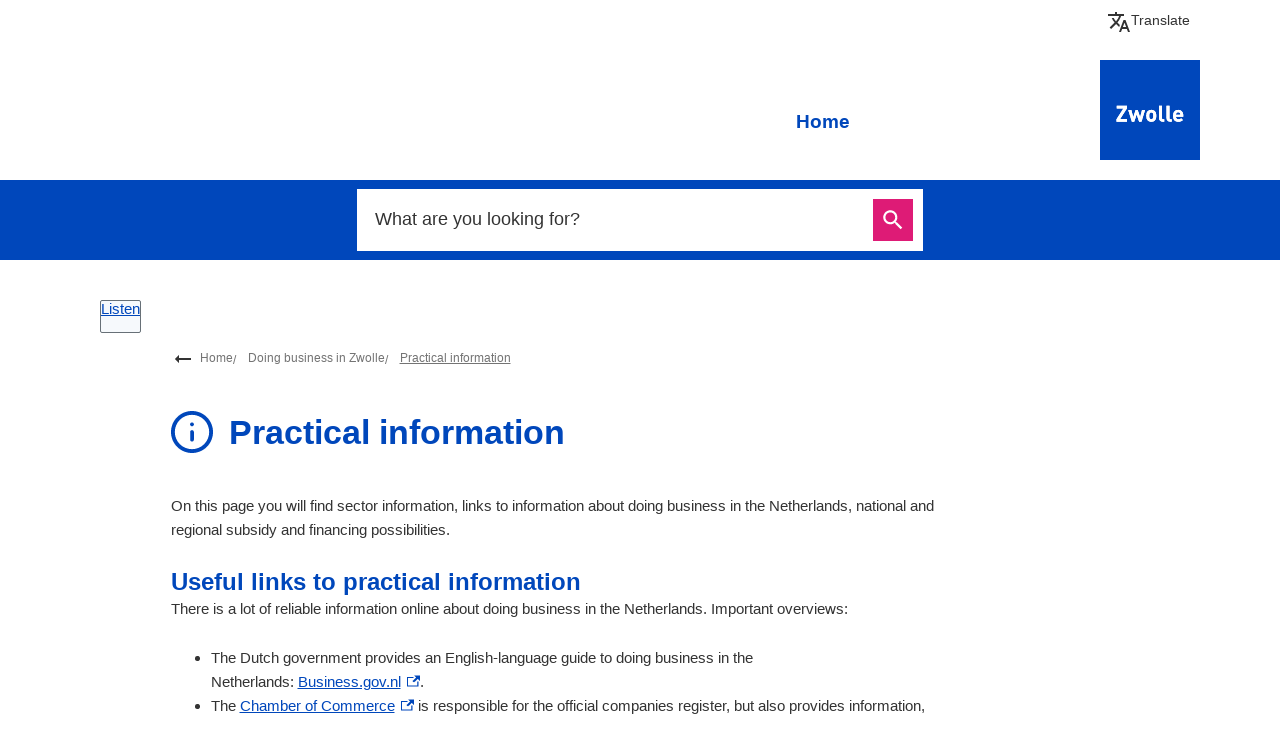

--- FILE ---
content_type: text/html; charset=utf-8
request_url: https://www.zwolle.nl/en/practical-information
body_size: 20915
content:
<!DOCTYPE html><html lang="en"><head><meta charSet="utf-8"/><meta name="viewport" content="width=device-width"/><link rel="shortcut icon" href="/images/favicon1b11cf6efea5f87c.ico"/><title>Practical information | Gemeente Zwolle</title><meta name="description" content="Sector information, links to information about doing business in the Netherlands, national and regional subsidy and financing possibilities."/><meta name="test" content="googletag"/><meta property="og:title" content="Practical information"/><meta property="og:type" content="Pagina"/><meta property="og:url" content="https://www.zwolle.nl/en/practical-information"/><meta property="og:logo" content="https://www.zwolle.nl/images/logoa4cf057c307000d1.svg"/><meta property="og:image:width" content="1280"/><meta property="og:image:height" content="670"/><meta property="og:site_name" content="Gemeente Zwolle"/><meta property="og:locale" content="en"/><meta name="twitter:card" content="summary_large_image"/><meta name="twitter:title" content="Practical information"/><meta name="twitter:description" content="Sector information, links to information about doing business in the Netherlands, national and regional subsidy and financing possibilities."/><link rel="dns-prefetch" href="//cdn1.readspeaker.com"/><link rel="prefetch" href="https://cdn1.readspeaker.com/script/4764/webReader/webReader.js?pids=wr"/><meta name="next-head-count" content="9"/><link rel="preload" href="/_next/static/css/3a0523ecd1a05ffd.css" as="style"/><link rel="stylesheet" href="/_next/static/css/3a0523ecd1a05ffd.css" data-n-g=""/><noscript data-n-css=""></noscript><script defer="" nomodule="" src="/_next/static/chunks/polyfills-c67a75d1b6f99dc8.js"></script><script src="/_next/static/chunks/webpack-a4a8791b2b95ac3c.js" defer=""></script><script src="/_next/static/chunks/framework-4507e49ee810f60a.js" defer=""></script><script src="/_next/static/chunks/main-4eaf9c8f217ad8c1.js" defer=""></script><script src="/_next/static/chunks/pages/_app-3a1dd1711d6241e7.js" defer=""></script><script src="/_next/static/chunks/82718-1d748ac759eff948.js" defer=""></script><script src="/_next/static/chunks/pages/%5B...path%5D-e3338d8fa3fdaabf.js" defer=""></script><script src="/_next/static/50918a97/_buildManifest.js" defer=""></script><script src="/_next/static/50918a97/_ssgManifest.js" defer=""></script><style id="jss-server-side">html {
  box-sizing: border-box;
  -webkit-font-smoothing: antialiased;
  -moz-osx-font-smoothing: grayscale;
}
*, *::before, *::after {
  box-sizing: inherit;
}
strong, b {
  font-weight: 700;
}
body {
  color: #333;
  margin: 0;
  font-size: 15px;
  font-family: "DIN",Arial,Helvetica,sans-serif;
  font-weight: normal;
  line-height: 1.6em;
  letter-spacing: 0;
  background-color: #fff;
}
@media print {
  body {
    background-color: #fff;
  }
}
  body::backdrop {
    background-color: #fafafa;
  }
  body.mobile-menu-open {
    overflow: hidden;
  }
  fontFamily {
    0: ";
    1: R;
    2: o;
    3: b;
    4: o;
    5: t;
    6: o;
    7: ";
    8: ,;
    9:  ;
    10: ";
    11: H;
    12: e;
    13: l;
    14: v;
    15: e;
    16: t;
    17: i;
    18: c;
    19: a;
    20: ";
    21: ,;
    22:  ;
    23: ";
    24: A;
    25: r;
    26: i;
    27: a;
    28: l;
    29: ";
    30: ,;
    31:  ;
    32: s;
    33: a;
    34: n;
    35: s;
    36: -;
    37: s;
    38: e;
    39: r;
    40: i;
    41: f;
  }
  h1 {
    color: #0047bb;
    font-size: 2.1rem;
    font-family: "DIN",Arial,Helvetica,sans-serif;
    font-weight: bold;
    line-height: 1.2em;
    letter-spacing: 0;
  }
  h2 {
    color: #0047bb;
    font-size: 1.5rem;
    margin-top: 0;
    font-family: "DIN",Arial,Helvetica,sans-serif;
    font-weight: bolder;
    line-height: 1.3em;
    margin-bottom: 16px;
    letter-spacing: 0;
  }
  h3 {
    color: #0047bb;
    font-size: 1.1rem;
    font-family: "DIN",Arial,Helvetica,sans-serif;
    font-weight: normal;
    line-height: 1.5em;
    margin-bottom: 0;
    letter-spacing: 0;
  }
  h4 {
    color: #0047bb;
    font-size: 1rem;
    margin-top: 1.33em;
    font-family: "DIN",Arial,Helvetica,sans-serif;
    font-weight: normal;
    line-height: 1.5rem;
    margin-bottom: 0;
    letter-spacing: 0;
  }
  h5 {
    color: #0047bb;
    font-size: 1rem;
    font-family: "DIN",Arial,Helvetica,sans-serif;
    font-weight: normal;
    line-height: 1.5rem;
    margin-bottom: 0;
    letter-spacing: 0;
  }
  h6 {
    color: #0047bb;
    font-size: 1rem;
    font-family: "DIN",Arial,Helvetica,sans-serif;
    font-weight: normal;
    line-height: 1.5rem;
    margin-bottom: 0;
    letter-spacing: 0;
  }
  subtitle1 {
    font-size: 2rem;
    font-family: "DIN",Arial,Helvetica,sans-serif;
    font-weight: normal;
    line-height: 2.5rem;
    letter-spacing: 0;
  }
  subtitle2 {
    font-size: 1.5rem;
    font-family: "DIN",Arial,Helvetica,sans-serif;
    font-weight: normal;
    line-height: 2rem;
    letter-spacing: 0;
  }
  body1 {
    color: #333;
    font-size: 15px;
    font-family: "DIN",Arial,Helvetica,sans-serif;
    font-weight: normal;
    line-height: 1.6em;
    letter-spacing: 0;
  }
  body2 {
    color: #333;
    font-size: 15px;
    font-family: "DIN",Arial,Helvetica,sans-serif;
    font-weight: normal;
    line-height: 1.6em;
    letter-spacing: 0;
  }
  button {
    font-size: 1.2rem;
    font-family: "DIN",Arial,Helvetica,sans-serif;
    font-weight: 400;
    line-height: 1.6;
    letter-spacing: 0;
    text-transform: none;
  }
  caption {
    font-size: 0.8571428571428571rem;
    font-family: "Roboto", "Helvetica", "Arial", sans-serif;
    font-weight: 400;
    line-height: 1.66;
    letter-spacing: 0.03333em;
  }
  overline {
    font-size: 0.8571428571428571rem;
    font-family: "Roboto", "Helvetica", "Arial", sans-serif;
    font-weight: 400;
    line-height: 2.66;
    letter-spacing: 0.08333em;
    text-transform: uppercase;
  }
@font-face {
  font-family: "droid-sans";
  font-style: normal;
  font-weight: 400;
  font-stretch: 100%;
  font-display: swap;
  src: url('/fonts/droid-sanse9ff71b89a269984.woff2') format('woff2'),
        url('/fonts/droid-sansf612178d2053f99c.woff') format('woff'); ;
}
@font-face {
  font-family: "droid-sans";
  font-style: bold;
  font-weight: 700;
  font-stretch: 100%;
  font-display: swap;
  src: url('/fonts/droid-sans-7009d5ae0d5f2f10941.woff2') format('woff2'),
        url('/fonts/droid-sans-700487c17bd24dd5b4f.woff') format('woff'); ;
}
@font-face {
  font-family: "Roboto Slab";
  font-style: normal;
  font-weight: 400;
  font-stretch: 100%;
  font-display: swap;
  src: url('/fonts/roboto-slab-v16-latin-regulardf0fa19aa4388f23.woff2') format('woff2'),
        url('/fonts/roboto-slab-v16-latin-regularb73d7e080d4d9ca1.woff') format('woff'); ;
}
@font-face {
  font-family: "Roboto Slab";
  font-style: bold;
  font-weight: 700;
  font-stretch: 100%;
  font-display: swap;
  src: url('/fonts/roboto-slab-v16-latin-70016ca49d5c228a0df.woff2') format('woff2'),
        url('/fonts/roboto-slab-v16-latin-700826837088fbebee3.woff') format('woff'); ;
}
@media (prefers-color-scheme: dark) {
  body {
    background-color: #fff !important;
  }
}
  .visually-hidden {
    clip: rect(0 0 0 0);
    width: 1px;
    border: 0;
    height: 1px;
    margin: -1px;
    overflow: hidden;
    position: absolute;
    word-wrap: normal;
    white-space: nowrap;
  }
  p {
    margin: 0;
  }
  a, .component-richtext a.MuiLink-underlineHover {
    color: #0047bb;
    text-decoration: underline;
  }
  ul, ol {
    margin-top: 0;
  }
  ul li::marker, ol li::marker {
    color: #0047bb;
    font-weight: 600;
  }
  ol + *, p + *, ul + * , table + * , .scrollbox + *  {
    margin-top: 1.56rem;
    margin-bottom: 0;
  }
  ol + h2, p + h2, ul + h2 , table + h2 , .scrollbox + h2  {
    margin-bottom: 16px;
  }
  .retain-text {
    max-width: 768px;
  }
  table {
    width: 100%;
    border-spacing: 0;
    border-collapse: collapse;
  }
  table caption {
    font-size: 18px;
    text-align: start;
  }
  table tr {
    border-bottom: 1px solid #e8e8e8;
  }
  footer table tr {
    border-width: 0;
  }
  table th {
    color: #fff;
    border: 1px solid #0047bb;
    padding: 1em;
    background: #0047bb;
    text-align: start;
    font-weight: 600;
    line-height: 1.6;
    vertical-align: top;
  }
  table td {
    border: 1px solid #0047bb;
    padding: 1em;
    text-align: start;
    line-height: 1.6;
    vertical-align: top;
  }
  table thead a {
    text-decoration: underline;
  }
  table tbody a {
    color: #0047bb;
    text-decoration: none;
  }
  table tbody a:link, table tbody a:visited, table tbody a:active {
    color: #0047bb;
    text-decoration: none;
  }
  table tbody a.active:focus, table tbody a.active:hover, table tbody a:focus, table tbody a:hover {
    color: #333;
    text-decoration: underline;
  }
  table thead a.active:focus, table thead a.active:hover, table thead a:focus, table thead a:hover {
    color: #333;
    text-decoration: underline;
  }
  table tr:last-child {
    border-width: 0;
  }
  .text__highlight {
    padding: 10px;
    background-color: #f4f4f4;
    border-inline-start: solid 4px #0047bb;
  }
  .text__highlight a {
    color: #0047bb;
  }
  .text__attention {
    padding: 10px 10px 10px 50px;
    position: relative;
    background-color: #f4f4f4;
  }
  .text__attention::before {
    top: 3px;
    left: 3px;
    color: #0047bb;
    width: 30px;
    height: 30px;
    content: "!";
    display: flex;
    position: absolute;
    align-items: center;
    font-weight: 700;
    justify-content: center;
    background-color: #fff;
    margin-inline-end: 15px;
  }
  .text__attention a {
    color: #0047bb;
  }
  .skip-link-focus {
    clip: rect(0 0 0 0);
    width: 1px;
    height: 1px;
    overflow: hidden;
    position: absolute;
    clip-path: inset(50%);
    white-space: nowrap;
  }
  .skip-link {
    top: 0;
    left: 20px;
    border: 3px solid #0047bb;
    display: flex;
    padding: 10px;
    z-index: 999;
    position: fixed;
    transform: translateY(-101%);
    align-items: center;
    justify-content: center;
    background-color: #fff;
  }
  .skip-link:focus {
    transform: translateY(20px);
  }
  .description {
    font-size: 1rem;
  }
@media only screen and (max-width: 420px) {
  h1, h2, h3 {
    hyphens: auto;
  }
}
  body.path-webform header.content-header {
    display: none;
  }
  pxToRem {
    0: N;
    1: a;
    2: N;
    3: r;
    4: e;
    5: m;
  }
  round {  }
  .MuiSvgIcon-root {
    fill: currentColor;
    width: 1em;
    height: 1em;
    display: inline-block;
    font-size: 1.5rem;
    transition: fill 200ms cubic-bezier(0.4, 0, 0.2, 1) 0ms;
    flex-shrink: 0;
    user-select: none;
  }
  .MuiSvgIcon-colorPrimary {
    color: #0047bb;
  }
  .MuiSvgIcon-colorSecondary {
    color: #de1b76;
  }
  .MuiSvgIcon-colorAction {
    color: rgba(0, 0, 0, 0.54);
  }
  .MuiSvgIcon-colorError {
    color: #bb0000;
  }
  .MuiSvgIcon-colorDisabled {
    color: rgba(0, 0, 0, 0.26);
  }
  .MuiSvgIcon-fontSizeInherit {
    font-size: inherit;
  }
  .MuiSvgIcon-fontSizeSmall {
    font-size: 1.25rem;
  }
  .MuiSvgIcon-fontSizeLarge {
    font-size: 2.1875rem;
  }
  .MuiCollapse-root {
    height: 0;
    overflow: hidden;
    transition: height 300ms cubic-bezier(0.4, 0, 0.2, 1) 0ms;
  }
  .MuiCollapse-entered {
    height: auto;
    overflow: visible;
  }
  .MuiCollapse-hidden {
    visibility: hidden;
  }
  .MuiCollapse-wrapper {
    display: flex;
  }
  .MuiCollapse-wrapperInner {
    width: 100%;
  }
  .MuiPaper-root {
    color: #333;
    transition: box-shadow 300ms cubic-bezier(0.4, 0, 0.2, 1) 0ms;
    background-color: #fff;
  }
  .MuiPaper-rounded {
    border-radius: 4px;
  }
  .MuiPaper-outlined {
    border: 1px solid rgba(0, 0, 0, 0.12);
  }
  .MuiPaper-elevation0 {
    box-shadow: none;
  }
  .MuiPaper-elevation1 {
    box-shadow: 0px 2px 1px -1px rgba(0,0,0,0.2),0px 1px 1px 0px rgba(0,0,0,0.14),0px 1px 3px 0px rgba(0,0,0,0.12);
  }
  .MuiPaper-elevation2 {
    box-shadow: 0px 3px 1px -2px rgba(0,0,0,0.2),0px 2px 2px 0px rgba(0,0,0,0.14),0px 1px 5px 0px rgba(0,0,0,0.12);
  }
  .MuiPaper-elevation3 {
    box-shadow: 0px 3px 3px -2px rgba(0,0,0,0.2),0px 3px 4px 0px rgba(0,0,0,0.14),0px 1px 8px 0px rgba(0,0,0,0.12);
  }
  .MuiPaper-elevation4 {
    box-shadow: 0px 2px 4px -1px rgba(0,0,0,0.2),0px 4px 5px 0px rgba(0,0,0,0.14),0px 1px 10px 0px rgba(0,0,0,0.12);
  }
  .MuiPaper-elevation5 {
    box-shadow: 0px 3px 5px -1px rgba(0,0,0,0.2),0px 5px 8px 0px rgba(0,0,0,0.14),0px 1px 14px 0px rgba(0,0,0,0.12);
  }
  .MuiPaper-elevation6 {
    box-shadow: 0px 3px 5px -1px rgba(0,0,0,0.2),0px 6px 10px 0px rgba(0,0,0,0.14),0px 1px 18px 0px rgba(0,0,0,0.12);
  }
  .MuiPaper-elevation7 {
    box-shadow: 0px 4px 5px -2px rgba(0,0,0,0.2),0px 7px 10px 1px rgba(0,0,0,0.14),0px 2px 16px 1px rgba(0,0,0,0.12);
  }
  .MuiPaper-elevation8 {
    box-shadow: 0px 5px 5px -3px rgba(0,0,0,0.2),0px 8px 10px 1px rgba(0,0,0,0.14),0px 3px 14px 2px rgba(0,0,0,0.12);
  }
  .MuiPaper-elevation9 {
    box-shadow: 0px 5px 6px -3px rgba(0,0,0,0.2),0px 9px 12px 1px rgba(0,0,0,0.14),0px 3px 16px 2px rgba(0,0,0,0.12);
  }
  .MuiPaper-elevation10 {
    box-shadow: 0px 6px 6px -3px rgba(0,0,0,0.2),0px 10px 14px 1px rgba(0,0,0,0.14),0px 4px 18px 3px rgba(0,0,0,0.12);
  }
  .MuiPaper-elevation11 {
    box-shadow: 0px 6px 7px -4px rgba(0,0,0,0.2),0px 11px 15px 1px rgba(0,0,0,0.14),0px 4px 20px 3px rgba(0,0,0,0.12);
  }
  .MuiPaper-elevation12 {
    box-shadow: 0px 7px 8px -4px rgba(0,0,0,0.2),0px 12px 17px 2px rgba(0,0,0,0.14),0px 5px 22px 4px rgba(0,0,0,0.12);
  }
  .MuiPaper-elevation13 {
    box-shadow: 0px 7px 8px -4px rgba(0,0,0,0.2),0px 13px 19px 2px rgba(0,0,0,0.14),0px 5px 24px 4px rgba(0,0,0,0.12);
  }
  .MuiPaper-elevation14 {
    box-shadow: 0px 7px 9px -4px rgba(0,0,0,0.2),0px 14px 21px 2px rgba(0,0,0,0.14),0px 5px 26px 4px rgba(0,0,0,0.12);
  }
  .MuiPaper-elevation15 {
    box-shadow: 0px 8px 9px -5px rgba(0,0,0,0.2),0px 15px 22px 2px rgba(0,0,0,0.14),0px 6px 28px 5px rgba(0,0,0,0.12);
  }
  .MuiPaper-elevation16 {
    box-shadow: 0px 8px 10px -5px rgba(0,0,0,0.2),0px 16px 24px 2px rgba(0,0,0,0.14),0px 6px 30px 5px rgba(0,0,0,0.12);
  }
  .MuiPaper-elevation17 {
    box-shadow: 0px 8px 11px -5px rgba(0,0,0,0.2),0px 17px 26px 2px rgba(0,0,0,0.14),0px 6px 32px 5px rgba(0,0,0,0.12);
  }
  .MuiPaper-elevation18 {
    box-shadow: 0px 9px 11px -5px rgba(0,0,0,0.2),0px 18px 28px 2px rgba(0,0,0,0.14),0px 7px 34px 6px rgba(0,0,0,0.12);
  }
  .MuiPaper-elevation19 {
    box-shadow: 0px 9px 12px -6px rgba(0,0,0,0.2),0px 19px 29px 2px rgba(0,0,0,0.14),0px 7px 36px 6px rgba(0,0,0,0.12);
  }
  .MuiPaper-elevation20 {
    box-shadow: 0px 10px 13px -6px rgba(0,0,0,0.2),0px 20px 31px 3px rgba(0,0,0,0.14),0px 8px 38px 7px rgba(0,0,0,0.12);
  }
  .MuiPaper-elevation21 {
    box-shadow: 0px 10px 13px -6px rgba(0,0,0,0.2),0px 21px 33px 3px rgba(0,0,0,0.14),0px 8px 40px 7px rgba(0,0,0,0.12);
  }
  .MuiPaper-elevation22 {
    box-shadow: 0px 10px 14px -6px rgba(0,0,0,0.2),0px 22px 35px 3px rgba(0,0,0,0.14),0px 8px 42px 7px rgba(0,0,0,0.12);
  }
  .MuiPaper-elevation23 {
    box-shadow: 0px 11px 14px -7px rgba(0,0,0,0.2),0px 23px 36px 3px rgba(0,0,0,0.14),0px 9px 44px 8px rgba(0,0,0,0.12);
  }
  .MuiPaper-elevation24 {
    box-shadow: 0px 11px 15px -7px rgba(0,0,0,0.2),0px 24px 38px 3px rgba(0,0,0,0.14),0px 9px 46px 8px rgba(0,0,0,0.12);
  }
  .MuiAccordion-root {
    position: relative;
    transition: margin 150ms cubic-bezier(0.4, 0, 0.2, 1) 0ms;
  }
  .MuiAccordion-root:before {
    top: -1px;
    left: 0;
    right: 0;
    height: 1px;
    content: "";
    opacity: 1;
    position: absolute;
    transition: opacity 150ms cubic-bezier(0.4, 0, 0.2, 1) 0ms,background-color 150ms cubic-bezier(0.4, 0, 0.2, 1) 0ms;
    background-color: rgba(0, 0, 0, 0.12);
  }
  .MuiAccordion-root.Mui-expanded {
    margin: 16px 0;
  }
  .MuiAccordion-root.Mui-disabled {
    background-color: rgba(0, 0, 0, 0.12);
  }
  .MuiAccordion-root.Mui-expanded + .MuiAccordion-root:before {
    display: none;
  }
  .MuiAccordion-root.Mui-expanded:first-child {
    margin-top: 0;
  }
  .MuiAccordion-root.Mui-expanded:last-child {
    margin-bottom: 0;
  }
  .MuiAccordion-root.Mui-expanded:before {
    opacity: 0;
  }
  .MuiAccordion-root:first-child:before {
    display: none;
  }
  .MuiAccordion-rounded {
    border-radius: 0;
  }
  .MuiAccordion-rounded:first-child {
    border-top-left-radius: 4px;
    border-top-right-radius: 4px;
  }
  .MuiAccordion-rounded:last-child {
    border-bottom-left-radius: 4px;
    border-bottom-right-radius: 4px;
  }
@supports (-ms-ime-align: auto) {
  .MuiAccordion-rounded:last-child {
    border-bottom-left-radius: 0;
    border-bottom-right-radius: 0;
  }
}
  .MuiAccordionDetails-root {
    display: flex;
    padding: 8px 16px 16px;
  }
  .MuiButtonBase-root {
    color: inherit;
    border: 0;
    cursor: pointer;
    margin: 0;
    display: inline-flex;
    outline: 0;
    padding: 0;
    position: relative;
    align-items: center;
    user-select: none;
    border-radius: 0;
    vertical-align: middle;
    -moz-appearance: none;
    justify-content: center;
    text-decoration: none;
    background-color: transparent;
    -webkit-appearance: none;
    -webkit-tap-highlight-color: transparent;
  }
  .MuiButtonBase-root::-moz-focus-inner {
    border-style: none;
  }
  .MuiButtonBase-root.Mui-disabled {
    cursor: default;
    pointer-events: none;
  }
@media print {
  .MuiButtonBase-root {
    color-adjust: exact;
  }
}
  .MuiIconButton-root {
    flex: 0 0 auto;
    color: rgba(0, 0, 0, 0.54);
    padding: 12px;
    overflow: visible;
    font-size: 1.5rem;
    text-align: center;
    transition: background-color 150ms cubic-bezier(0.4, 0, 0.2, 1) 0ms;
    border-radius: 50%;
  }
  .MuiIconButton-root:hover {
    background-color: rgba(0, 0, 0, 0.04);
  }
  .MuiIconButton-root.Mui-disabled {
    color: rgba(0, 0, 0, 0.26);
    background-color: transparent;
  }
@media (hover: none) {
  .MuiIconButton-root:hover {
    background-color: transparent;
  }
}
  .MuiIconButton-edgeStart {
    margin-left: -12px;
  }
  .MuiIconButton-sizeSmall.MuiIconButton-edgeStart {
    margin-left: -3px;
  }
  .MuiIconButton-edgeEnd {
    margin-right: -12px;
  }
  .MuiIconButton-sizeSmall.MuiIconButton-edgeEnd {
    margin-right: -3px;
  }
  .MuiIconButton-colorInherit {
    color: inherit;
  }
  .MuiIconButton-colorPrimary {
    color: #0047bb;
  }
  .MuiIconButton-colorPrimary:hover {
    background-color: rgba(0, 71, 187, 0.04);
  }
@media (hover: none) {
  .MuiIconButton-colorPrimary:hover {
    background-color: transparent;
  }
}
  .MuiIconButton-colorSecondary {
    color: #de1b76;
  }
  .MuiIconButton-colorSecondary:hover {
    background-color: rgba(222, 27, 118, 0.04);
  }
@media (hover: none) {
  .MuiIconButton-colorSecondary:hover {
    background-color: transparent;
  }
}
  .MuiIconButton-sizeSmall {
    padding: 3px;
    font-size: 1.125rem;
  }
  .MuiIconButton-label {
    width: 100%;
    display: flex;
    align-items: inherit;
    justify-content: inherit;
  }
  .MuiAccordionSummary-root {
    display: flex;
    padding: 0px 16px;
    min-height: 48px;
    transition: min-height 150ms cubic-bezier(0.4, 0, 0.2, 1) 0ms,background-color 150ms cubic-bezier(0.4, 0, 0.2, 1) 0ms;
  }
  .MuiAccordionSummary-root:hover:not(.Mui-disabled) {
    cursor: pointer;
  }
  .MuiAccordionSummary-root.Mui-expanded {
    min-height: 64px;
  }
  .MuiAccordionSummary-root.Mui-focused, .MuiAccordionSummary-root.Mui-focusVisible {
    background-color: rgba(0, 0, 0, 0.12);
  }
  .MuiAccordionSummary-root.Mui-disabled {
    opacity: 0.38;
  }
  .MuiAccordionSummary-content {
    margin: 12px 0;
    display: flex;
    flex-grow: 1;
    transition: margin 150ms cubic-bezier(0.4, 0, 0.2, 1) 0ms;
  }
  .MuiAccordionSummary-content.Mui-expanded {
    margin: 20px 0;
  }
  .MuiAccordionSummary-expandIcon {
    transform: rotate(0deg);
    transition: transform 150ms cubic-bezier(0.4, 0, 0.2, 1) 0ms;
  }
  .MuiAccordionSummary-expandIcon:hover {
    background-color: transparent;
  }
  .MuiAccordionSummary-expandIcon.Mui-expanded {
    transform: rotate(180deg);
  }

  .jss19 {
    display: flex;
    flex-grow: 1;
    flex-direction: row;
    justify-content: space-between;
  }
  .jss20 {  }
  .jss34 {
    display: flex;
    flex-grow: 1;
    flex-direction: column;
    justify-content: space-between;
  }
  .jss46 {  }
  .jss61 {  }
  .jss67 {
    width: 100%;
  }
  .jss68 {  }
  .jss93 {  }
  .MuiTypography-root {
    margin: 0;
  }
  .MuiTypography-body2 {
    color: #333;
    font-size: 15px;
    font-family: "DIN",Arial,Helvetica,sans-serif;
    font-weight: normal;
    line-height: 1.6em;
    letter-spacing: 0;
  }
  .MuiTypography-body1 {
    color: #333;
    font-size: 15px;
    font-family: "DIN",Arial,Helvetica,sans-serif;
    font-weight: normal;
    line-height: 1.6em;
    letter-spacing: 0;
  }
  .MuiTypography-caption {
    font-size: 0.75rem;
    font-family: "Roboto", "Helvetica", "Arial", sans-serif;
    font-weight: 400;
    line-height: 1.66;
    letter-spacing: 0.03333em;
  }
  .MuiTypography-button {
    font-size: 1.2rem;
    font-family: "DIN",Arial,Helvetica,sans-serif;
    font-weight: 400;
    line-height: 1.6;
    letter-spacing: 0;
    text-transform: none;
  }
  .MuiTypography-h1 {
    color: #0047bb;
    font-size: 2.1rem;
    font-family: "DIN",Arial,Helvetica,sans-serif;
    font-weight: bold;
    line-height: 1.2em;
    letter-spacing: 0;
  }
  .MuiTypography-h2 {
    color: #0047bb;
    font-size: 1.5rem;
    margin-top: 0;
    font-family: "DIN",Arial,Helvetica,sans-serif;
    font-weight: bolder;
    line-height: 1.3em;
    margin-bottom: 16px;
    letter-spacing: 0;
  }
  .MuiTypography-h3 {
    color: #0047bb;
    font-size: 1.1rem;
    font-family: "DIN",Arial,Helvetica,sans-serif;
    font-weight: normal;
    line-height: 1.5em;
    margin-bottom: 0;
    letter-spacing: 0;
  }
  .MuiTypography-h4 {
    color: #0047bb;
    font-size: 1rem;
    margin-top: 1.33em;
    font-family: "DIN",Arial,Helvetica,sans-serif;
    font-weight: normal;
    line-height: 1.5rem;
    margin-bottom: 0;
    letter-spacing: 0;
  }
  .MuiTypography-h5 {
    color: #0047bb;
    font-size: 1rem;
    font-family: "DIN",Arial,Helvetica,sans-serif;
    font-weight: normal;
    line-height: 1.5rem;
    margin-bottom: 0;
    letter-spacing: 0;
  }
  .MuiTypography-h6 {
    color: #0047bb;
    font-size: 1rem;
    font-family: "DIN",Arial,Helvetica,sans-serif;
    font-weight: normal;
    line-height: 1.5rem;
    margin-bottom: 0;
    letter-spacing: 0;
  }
  .MuiTypography-subtitle1 {
    font-size: 2rem;
    font-family: "DIN",Arial,Helvetica,sans-serif;
    font-weight: normal;
    line-height: 2.5rem;
    letter-spacing: 0;
  }
  .MuiTypography-subtitle2 {
    font-size: 1.5rem;
    font-family: "DIN",Arial,Helvetica,sans-serif;
    font-weight: normal;
    line-height: 2rem;
    letter-spacing: 0;
  }
  .MuiTypography-overline {
    font-size: 0.75rem;
    font-family: "Roboto", "Helvetica", "Arial", sans-serif;
    font-weight: 400;
    line-height: 2.66;
    letter-spacing: 0.08333em;
    text-transform: uppercase;
  }
  .MuiTypography-srOnly {
    width: 1px;
    height: 1px;
    overflow: hidden;
    position: absolute;
  }
  .MuiTypography-alignLeft {
    text-align: left;
  }
  .MuiTypography-alignCenter {
    text-align: center;
  }
  .MuiTypography-alignRight {
    text-align: right;
  }
  .MuiTypography-alignJustify {
    text-align: justify;
  }
  .MuiTypography-noWrap {
    overflow: hidden;
    white-space: nowrap;
    text-overflow: ellipsis;
  }
  .MuiTypography-gutterBottom {
    margin-bottom: 0.35em;
  }
  .MuiTypography-paragraph {
    margin-bottom: 16px;
  }
  .MuiTypography-colorInherit {
    color: inherit;
  }
  .MuiTypography-colorPrimary {
    color: #0047bb;
  }
  .MuiTypography-colorSecondary {
    color: #de1b76;
  }
  .MuiTypography-colorTextPrimary {
    color: #333;
  }
  .MuiTypography-colorTextSecondary {
    color: #333;
  }
  .MuiTypography-colorError {
    color: #bb0000;
  }
  .MuiTypography-displayInline {
    display: inline;
  }
  .MuiTypography-displayBlock {
    display: block;
  }
  .MuiButton-root {
    color: #333;
    padding: 6px 16px;
    font-size: 1.2rem;
    min-width: 64px;
    box-sizing: border-box;
    transition: background-color 250ms cubic-bezier(0.4, 0, 0.2, 1) 0ms,box-shadow 250ms cubic-bezier(0.4, 0, 0.2, 1) 0ms,border 250ms cubic-bezier(0.4, 0, 0.2, 1) 0ms;
    font-family: "DIN",Arial,Helvetica,sans-serif;
    font-weight: 400;
    line-height: 1.6;
    border-radius: 4px;
    letter-spacing: 0;
    text-transform: none;
  }
  .MuiButton-root:hover {
    text-decoration: none;
    background-color: rgba(51, 51, 51, 0.04);
  }
  .MuiButton-root.Mui-disabled {
    color: rgba(0, 0, 0, 0.26);
  }
@media (hover: none) {
  .MuiButton-root:hover {
    background-color: transparent;
  }
}
  .MuiButton-root:hover.Mui-disabled {
    background-color: transparent;
  }
  .MuiButton-label {
    width: 100%;
    display: inherit;
    align-items: inherit;
    justify-content: inherit;
  }
  .MuiButton-text {
    padding: 6px 8px;
  }
  .MuiButton-textPrimary {
    color: #0047bb;
  }
  .MuiButton-textPrimary:hover {
    background-color: rgba(0, 71, 187, 0.04);
  }
@media (hover: none) {
  .MuiButton-textPrimary:hover {
    background-color: transparent;
  }
}
  .MuiButton-textSecondary {
    color: #de1b76;
  }
  .MuiButton-textSecondary:hover {
    background-color: rgba(222, 27, 118, 0.04);
  }
@media (hover: none) {
  .MuiButton-textSecondary:hover {
    background-color: transparent;
  }
}
  .MuiButton-outlined {
    border: 1px solid rgba(0, 0, 0, 0.23);
    padding: 5px 15px;
  }
  .MuiButton-outlined.Mui-disabled {
    border: 1px solid rgba(0, 0, 0, 0.12);
  }
  .MuiButton-outlinedPrimary {
    color: #0047bb;
    border: 1px solid rgba(0, 71, 187, 0.5);
  }
  .MuiButton-outlinedPrimary:hover {
    border: 1px solid #0047bb;
    background-color: rgba(0, 71, 187, 0.04);
  }
@media (hover: none) {
  .MuiButton-outlinedPrimary:hover {
    background-color: transparent;
  }
}
  .MuiButton-outlinedSecondary {
    color: #de1b76;
    border: 1px solid rgba(222, 27, 118, 0.5);
  }
  .MuiButton-outlinedSecondary:hover {
    border: 1px solid #de1b76;
    background-color: rgba(222, 27, 118, 0.04);
  }
  .MuiButton-outlinedSecondary.Mui-disabled {
    border: 1px solid rgba(0, 0, 0, 0.26);
  }
@media (hover: none) {
  .MuiButton-outlinedSecondary:hover {
    background-color: transparent;
  }
}
  .MuiButton-contained {
    color: rgba(0, 0, 0, 0.87);
    box-shadow: 0px 3px 1px -2px rgba(0,0,0,0.2),0px 2px 2px 0px rgba(0,0,0,0.14),0px 1px 5px 0px rgba(0,0,0,0.12);
    background-color: #e8e8e8;
  }
  .MuiButton-contained:hover {
    box-shadow: 0px 2px 4px -1px rgba(0,0,0,0.2),0px 4px 5px 0px rgba(0,0,0,0.14),0px 1px 10px 0px rgba(0,0,0,0.12);
    background-color: #d5d5d5;
  }
  .MuiButton-contained.Mui-focusVisible {
    box-shadow: 0px 3px 5px -1px rgba(0,0,0,0.2),0px 6px 10px 0px rgba(0,0,0,0.14),0px 1px 18px 0px rgba(0,0,0,0.12);
  }
  .MuiButton-contained:active {
    box-shadow: 0px 5px 5px -3px rgba(0,0,0,0.2),0px 8px 10px 1px rgba(0,0,0,0.14),0px 3px 14px 2px rgba(0,0,0,0.12);
  }
  .MuiButton-contained.Mui-disabled {
    color: rgba(0, 0, 0, 0.26);
    box-shadow: none;
    background-color: rgba(0, 0, 0, 0.12);
  }
@media (hover: none) {
  .MuiButton-contained:hover {
    box-shadow: 0px 3px 1px -2px rgba(0,0,0,0.2),0px 2px 2px 0px rgba(0,0,0,0.14),0px 1px 5px 0px rgba(0,0,0,0.12);
    background-color: #e8e8e8;
  }
}
  .MuiButton-contained:hover.Mui-disabled {
    background-color: rgba(0, 0, 0, 0.12);
  }
  .MuiButton-containedPrimary {
    color: #f7f7f7;
    background-color: #0047bb;
  }
  .MuiButton-containedPrimary:hover {
    background-color: #0047bb;
  }
@media (hover: none) {
  .MuiButton-containedPrimary:hover {
    background-color: #0047bb;
  }
}
  .MuiButton-containedSecondary {
    color: #fff;
    background-color: #de1b76;
  }
  .MuiButton-containedSecondary:hover {
    background-color: rgb(155, 18, 82);
  }
@media (hover: none) {
  .MuiButton-containedSecondary:hover {
    background-color: #de1b76;
  }
}
  .MuiButton-disableElevation {
    box-shadow: none;
  }
  .MuiButton-disableElevation:hover {
    box-shadow: none;
  }
  .MuiButton-disableElevation.Mui-focusVisible {
    box-shadow: none;
  }
  .MuiButton-disableElevation:active {
    box-shadow: none;
  }
  .MuiButton-disableElevation.Mui-disabled {
    box-shadow: none;
  }
  .MuiButton-colorInherit {
    color: inherit;
    border-color: currentColor;
  }
  .MuiButton-textSizeSmall {
    padding: 4px 5px;
    font-size: 0.8125rem;
  }
  .MuiButton-textSizeLarge {
    padding: 8px 11px;
    font-size: 0.9375rem;
  }
  .MuiButton-outlinedSizeSmall {
    padding: 3px 9px;
    font-size: 0.8125rem;
  }
  .MuiButton-outlinedSizeLarge {
    padding: 7px 21px;
    font-size: 0.9375rem;
  }
  .MuiButton-containedSizeSmall {
    padding: 4px 10px;
    font-size: 0.8125rem;
  }
  .MuiButton-containedSizeLarge {
    padding: 8px 22px;
    font-size: 0.9375rem;
  }
  .MuiButton-fullWidth {
    width: 100%;
  }
  .MuiButton-startIcon {
    display: inherit;
    margin-left: -4px;
    margin-right: 8px;
  }
  .MuiButton-startIcon.MuiButton-iconSizeSmall {
    margin-left: -2px;
  }
  .MuiButton-endIcon {
    display: inherit;
    margin-left: 8px;
    margin-right: -4px;
  }
  .MuiButton-endIcon.MuiButton-iconSizeSmall {
    margin-right: -2px;
  }
  .MuiButton-iconSizeSmall > *:first-child {
    font-size: 18px;
  }
  .MuiButton-iconSizeMedium > *:first-child {
    font-size: 20px;
  }
  .MuiButton-iconSizeLarge > *:first-child {
    font-size: 22px;
  }
  .MuiContainer-root {
    width: 100%;
    display: block;
    box-sizing: border-box;
    margin-left: auto;
    margin-right: auto;
    padding-left: 16px;
    padding-right: 16px;
  }
@media (min-width:768px) {
  .MuiContainer-root {
    padding-left: 24px;
    padding-right: 24px;
  }
}
  .MuiContainer-disableGutters {
    padding-left: 0;
    padding-right: 0;
  }
@media (min-width:420px) {
  .MuiContainer-fixed {
    max-width: 420px;
  }
}
@media (min-width:768px) {
  .MuiContainer-fixed {
    max-width: 768px;
  }
}
@media (min-width:960px) {
  .MuiContainer-fixed {
    max-width: 960px;
  }
}
@media (min-width:1280px) {
  .MuiContainer-fixed {
    max-width: 1280px;
  }
}
@media (min-width:1920px) {
  .MuiContainer-fixed {
    max-width: 1920px;
  }
}
@media (min-width:420px) {
  .MuiContainer-maxWidthXs {
    max-width: 444px;
  }
}
@media (min-width:768px) {
  .MuiContainer-maxWidthSm {
    max-width: 768px;
  }
}
@media (min-width:960px) {
  .MuiContainer-maxWidthMd {
    max-width: 960px;
  }
}
@media (min-width:1280px) {
  .MuiContainer-maxWidthLg {
    max-width: 1280px;
  }
}
@media (min-width:1920px) {
  .MuiContainer-maxWidthXl {
    max-width: 1920px;
  }
}
@keyframes mui-auto-fill {}
@keyframes mui-auto-fill-cancel {}
  .MuiInputBase-root {
    color: #333;
    cursor: text;
    display: inline-flex;
    position: relative;
    font-size: 15px;
    box-sizing: border-box;
    align-items: center;
    font-family: "DIN",Arial,Helvetica,sans-serif;
    font-weight: normal;
    line-height: 1.1876em;
    letter-spacing: 0;
  }
  .MuiInputBase-root.Mui-disabled {
    color: rgba(0, 0, 0, 0.38);
    cursor: default;
  }
  .MuiInputBase-multiline {
    padding: 6px 0 7px;
  }
  .MuiInputBase-multiline.MuiInputBase-marginDense {
    padding-top: 3px;
  }
  .MuiInputBase-fullWidth {
    width: 100%;
  }
  .MuiInputBase-input {
    font: inherit;
    color: currentColor;
    width: 100%;
    border: 0;
    height: 1.1876em;
    margin: 0;
    display: block;
    padding: 6px 0 7px;
    min-width: 0;
    background: none;
    box-sizing: content-box;
    animation-name: mui-auto-fill-cancel;
    letter-spacing: inherit;
    animation-duration: 10ms;
    -webkit-tap-highlight-color: transparent;
  }
  .MuiInputBase-input::-webkit-input-placeholder {
    color: currentColor;
    opacity: 0.42;
    transition: opacity 200ms cubic-bezier(0.4, 0, 0.2, 1) 0ms;
  }
  .MuiInputBase-input::-moz-placeholder {
    color: currentColor;
    opacity: 0.42;
    transition: opacity 200ms cubic-bezier(0.4, 0, 0.2, 1) 0ms;
  }
  .MuiInputBase-input:-ms-input-placeholder {
    color: currentColor;
    opacity: 0.42;
    transition: opacity 200ms cubic-bezier(0.4, 0, 0.2, 1) 0ms;
  }
  .MuiInputBase-input::-ms-input-placeholder {
    color: currentColor;
    opacity: 0.42;
    transition: opacity 200ms cubic-bezier(0.4, 0, 0.2, 1) 0ms;
  }
  .MuiInputBase-input:focus {
    outline: 0;
  }
  .MuiInputBase-input:invalid {
    box-shadow: none;
  }
  .MuiInputBase-input::-webkit-search-decoration {
    -webkit-appearance: none;
  }
  .MuiInputBase-input.Mui-disabled {
    opacity: 1;
  }
  .MuiInputBase-input:-webkit-autofill {
    animation-name: mui-auto-fill;
    animation-duration: 5000s;
  }
  label[data-shrink=false] + .MuiInputBase-formControl .MuiInputBase-input::-webkit-input-placeholder {
    opacity: 0 !important;
  }
  label[data-shrink=false] + .MuiInputBase-formControl .MuiInputBase-input::-moz-placeholder {
    opacity: 0 !important;
  }
  label[data-shrink=false] + .MuiInputBase-formControl .MuiInputBase-input:-ms-input-placeholder {
    opacity: 0 !important;
  }
  label[data-shrink=false] + .MuiInputBase-formControl .MuiInputBase-input::-ms-input-placeholder {
    opacity: 0 !important;
  }
  label[data-shrink=false] + .MuiInputBase-formControl .MuiInputBase-input:focus::-webkit-input-placeholder {
    opacity: 0.42;
  }
  label[data-shrink=false] + .MuiInputBase-formControl .MuiInputBase-input:focus::-moz-placeholder {
    opacity: 0.42;
  }
  label[data-shrink=false] + .MuiInputBase-formControl .MuiInputBase-input:focus:-ms-input-placeholder {
    opacity: 0.42;
  }
  label[data-shrink=false] + .MuiInputBase-formControl .MuiInputBase-input:focus::-ms-input-placeholder {
    opacity: 0.42;
  }
  .MuiInputBase-inputMarginDense {
    padding-top: 3px;
  }
  .MuiInputBase-inputMultiline {
    height: auto;
    resize: none;
    padding: 0;
  }
  .MuiInputBase-inputTypeSearch {
    -moz-appearance: textfield;
    -webkit-appearance: textfield;
  }
  .MuiFormControl-root {
    border: 0;
    margin: 0;
    display: inline-flex;
    padding: 0;
    position: relative;
    min-width: 0;
    flex-direction: column;
    vertical-align: top;
  }
  .MuiFormControl-marginNormal {
    margin-top: 16px;
    margin-bottom: 8px;
  }
  .MuiFormControl-marginDense {
    margin-top: 8px;
    margin-bottom: 4px;
  }
  .MuiFormControl-fullWidth {
    width: 100%;
  }
  .MuiFormLabel-root {
    color: #333;
    padding: 0;
    font-size: 15px;
    font-family: "DIN",Arial,Helvetica,sans-serif;
    font-weight: normal;
    line-height: 1;
    letter-spacing: 0;
  }
  .MuiFormLabel-root.Mui-focused {
    color: #0047bb;
  }
  .MuiFormLabel-root.Mui-disabled {
    color: rgba(0, 0, 0, 0.38);
  }
  .MuiFormLabel-root.Mui-error {
    color: #bb0000;
  }
  .MuiFormLabel-colorSecondary.Mui-focused {
    color: #de1b76;
  }
  .MuiFormLabel-asterisk.Mui-error {
    color: #bb0000;
  }
  .MuiGrid-container {
    width: 100%;
    display: flex;
    flex-wrap: wrap;
    box-sizing: border-box;
  }
  .MuiGrid-item {
    margin: 0;
    box-sizing: border-box;
  }
  .MuiGrid-zeroMinWidth {
    min-width: 0;
  }
  .MuiGrid-direction-xs-column {
    flex-direction: column;
  }
  .MuiGrid-direction-xs-column-reverse {
    flex-direction: column-reverse;
  }
  .MuiGrid-direction-xs-row-reverse {
    flex-direction: row-reverse;
  }
  .MuiGrid-wrap-xs-nowrap {
    flex-wrap: nowrap;
  }
  .MuiGrid-wrap-xs-wrap-reverse {
    flex-wrap: wrap-reverse;
  }
  .MuiGrid-align-items-xs-center {
    align-items: center;
  }
  .MuiGrid-align-items-xs-flex-start {
    align-items: flex-start;
  }
  .MuiGrid-align-items-xs-flex-end {
    align-items: flex-end;
  }
  .MuiGrid-align-items-xs-baseline {
    align-items: baseline;
  }
  .MuiGrid-align-content-xs-center {
    align-content: center;
  }
  .MuiGrid-align-content-xs-flex-start {
    align-content: flex-start;
  }
  .MuiGrid-align-content-xs-flex-end {
    align-content: flex-end;
  }
  .MuiGrid-align-content-xs-space-between {
    align-content: space-between;
  }
  .MuiGrid-align-content-xs-space-around {
    align-content: space-around;
  }
  .MuiGrid-justify-content-xs-center {
    justify-content: center;
  }
  .MuiGrid-justify-content-xs-flex-end {
    justify-content: flex-end;
  }
  .MuiGrid-justify-content-xs-space-between {
    justify-content: space-between;
  }
  .MuiGrid-justify-content-xs-space-around {
    justify-content: space-around;
  }
  .MuiGrid-justify-content-xs-space-evenly {
    justify-content: space-evenly;
  }
  .MuiGrid-spacing-xs-1 {
    width: calc(100% + 8px);
    margin: -4px;
  }
  .MuiGrid-spacing-xs-1 > .MuiGrid-item {
    padding: 4px;
  }
  .MuiGrid-spacing-xs-2 {
    width: calc(100% + 16px);
    margin: -8px;
  }
  .MuiGrid-spacing-xs-2 > .MuiGrid-item {
    padding: 8px;
  }
  .MuiGrid-spacing-xs-3 {
    width: calc(100% + 24px);
    margin: -12px;
  }
  .MuiGrid-spacing-xs-3 > .MuiGrid-item {
    padding: 12px;
  }
  .MuiGrid-spacing-xs-4 {
    width: calc(100% + 32px);
    margin: -16px;
  }
  .MuiGrid-spacing-xs-4 > .MuiGrid-item {
    padding: 16px;
  }
  .MuiGrid-spacing-xs-5 {
    width: calc(100% + 40px);
    margin: -20px;
  }
  .MuiGrid-spacing-xs-5 > .MuiGrid-item {
    padding: 20px;
  }
  .MuiGrid-spacing-xs-6 {
    width: calc(100% + 48px);
    margin: -24px;
  }
  .MuiGrid-spacing-xs-6 > .MuiGrid-item {
    padding: 24px;
  }
  .MuiGrid-spacing-xs-7 {
    width: calc(100% + 56px);
    margin: -28px;
  }
  .MuiGrid-spacing-xs-7 > .MuiGrid-item {
    padding: 28px;
  }
  .MuiGrid-spacing-xs-8 {
    width: calc(100% + 64px);
    margin: -32px;
  }
  .MuiGrid-spacing-xs-8 > .MuiGrid-item {
    padding: 32px;
  }
  .MuiGrid-spacing-xs-9 {
    width: calc(100% + 72px);
    margin: -36px;
  }
  .MuiGrid-spacing-xs-9 > .MuiGrid-item {
    padding: 36px;
  }
  .MuiGrid-spacing-xs-10 {
    width: calc(100% + 80px);
    margin: -40px;
  }
  .MuiGrid-spacing-xs-10 > .MuiGrid-item {
    padding: 40px;
  }
  .MuiGrid-grid-xs-auto {
    flex-grow: 0;
    max-width: none;
    flex-basis: auto;
  }
  .MuiGrid-grid-xs-true {
    flex-grow: 1;
    max-width: 100%;
    flex-basis: 0;
  }
  .MuiGrid-grid-xs-1 {
    flex-grow: 0;
    max-width: 8.333333%;
    flex-basis: 8.333333%;
  }
  .MuiGrid-grid-xs-2 {
    flex-grow: 0;
    max-width: 16.666667%;
    flex-basis: 16.666667%;
  }
  .MuiGrid-grid-xs-3 {
    flex-grow: 0;
    max-width: 25%;
    flex-basis: 25%;
  }
  .MuiGrid-grid-xs-4 {
    flex-grow: 0;
    max-width: 33.333333%;
    flex-basis: 33.333333%;
  }
  .MuiGrid-grid-xs-5 {
    flex-grow: 0;
    max-width: 41.666667%;
    flex-basis: 41.666667%;
  }
  .MuiGrid-grid-xs-6 {
    flex-grow: 0;
    max-width: 50%;
    flex-basis: 50%;
  }
  .MuiGrid-grid-xs-7 {
    flex-grow: 0;
    max-width: 58.333333%;
    flex-basis: 58.333333%;
  }
  .MuiGrid-grid-xs-8 {
    flex-grow: 0;
    max-width: 66.666667%;
    flex-basis: 66.666667%;
  }
  .MuiGrid-grid-xs-9 {
    flex-grow: 0;
    max-width: 75%;
    flex-basis: 75%;
  }
  .MuiGrid-grid-xs-10 {
    flex-grow: 0;
    max-width: 83.333333%;
    flex-basis: 83.333333%;
  }
  .MuiGrid-grid-xs-11 {
    flex-grow: 0;
    max-width: 91.666667%;
    flex-basis: 91.666667%;
  }
  .MuiGrid-grid-xs-12 {
    flex-grow: 0;
    max-width: 100%;
    flex-basis: 100%;
  }
@media (min-width:768px) {
  .MuiGrid-grid-sm-auto {
    flex-grow: 0;
    max-width: none;
    flex-basis: auto;
  }
  .MuiGrid-grid-sm-true {
    flex-grow: 1;
    max-width: 100%;
    flex-basis: 0;
  }
  .MuiGrid-grid-sm-1 {
    flex-grow: 0;
    max-width: 8.333333%;
    flex-basis: 8.333333%;
  }
  .MuiGrid-grid-sm-2 {
    flex-grow: 0;
    max-width: 16.666667%;
    flex-basis: 16.666667%;
  }
  .MuiGrid-grid-sm-3 {
    flex-grow: 0;
    max-width: 25%;
    flex-basis: 25%;
  }
  .MuiGrid-grid-sm-4 {
    flex-grow: 0;
    max-width: 33.333333%;
    flex-basis: 33.333333%;
  }
  .MuiGrid-grid-sm-5 {
    flex-grow: 0;
    max-width: 41.666667%;
    flex-basis: 41.666667%;
  }
  .MuiGrid-grid-sm-6 {
    flex-grow: 0;
    max-width: 50%;
    flex-basis: 50%;
  }
  .MuiGrid-grid-sm-7 {
    flex-grow: 0;
    max-width: 58.333333%;
    flex-basis: 58.333333%;
  }
  .MuiGrid-grid-sm-8 {
    flex-grow: 0;
    max-width: 66.666667%;
    flex-basis: 66.666667%;
  }
  .MuiGrid-grid-sm-9 {
    flex-grow: 0;
    max-width: 75%;
    flex-basis: 75%;
  }
  .MuiGrid-grid-sm-10 {
    flex-grow: 0;
    max-width: 83.333333%;
    flex-basis: 83.333333%;
  }
  .MuiGrid-grid-sm-11 {
    flex-grow: 0;
    max-width: 91.666667%;
    flex-basis: 91.666667%;
  }
  .MuiGrid-grid-sm-12 {
    flex-grow: 0;
    max-width: 100%;
    flex-basis: 100%;
  }
}
@media (min-width:960px) {
  .MuiGrid-grid-md-auto {
    flex-grow: 0;
    max-width: none;
    flex-basis: auto;
  }
  .MuiGrid-grid-md-true {
    flex-grow: 1;
    max-width: 100%;
    flex-basis: 0;
  }
  .MuiGrid-grid-md-1 {
    flex-grow: 0;
    max-width: 8.333333%;
    flex-basis: 8.333333%;
  }
  .MuiGrid-grid-md-2 {
    flex-grow: 0;
    max-width: 16.666667%;
    flex-basis: 16.666667%;
  }
  .MuiGrid-grid-md-3 {
    flex-grow: 0;
    max-width: 25%;
    flex-basis: 25%;
  }
  .MuiGrid-grid-md-4 {
    flex-grow: 0;
    max-width: 33.333333%;
    flex-basis: 33.333333%;
  }
  .MuiGrid-grid-md-5 {
    flex-grow: 0;
    max-width: 41.666667%;
    flex-basis: 41.666667%;
  }
  .MuiGrid-grid-md-6 {
    flex-grow: 0;
    max-width: 50%;
    flex-basis: 50%;
  }
  .MuiGrid-grid-md-7 {
    flex-grow: 0;
    max-width: 58.333333%;
    flex-basis: 58.333333%;
  }
  .MuiGrid-grid-md-8 {
    flex-grow: 0;
    max-width: 66.666667%;
    flex-basis: 66.666667%;
  }
  .MuiGrid-grid-md-9 {
    flex-grow: 0;
    max-width: 75%;
    flex-basis: 75%;
  }
  .MuiGrid-grid-md-10 {
    flex-grow: 0;
    max-width: 83.333333%;
    flex-basis: 83.333333%;
  }
  .MuiGrid-grid-md-11 {
    flex-grow: 0;
    max-width: 91.666667%;
    flex-basis: 91.666667%;
  }
  .MuiGrid-grid-md-12 {
    flex-grow: 0;
    max-width: 100%;
    flex-basis: 100%;
  }
}
@media (min-width:1280px) {
  .MuiGrid-grid-lg-auto {
    flex-grow: 0;
    max-width: none;
    flex-basis: auto;
  }
  .MuiGrid-grid-lg-true {
    flex-grow: 1;
    max-width: 100%;
    flex-basis: 0;
  }
  .MuiGrid-grid-lg-1 {
    flex-grow: 0;
    max-width: 8.333333%;
    flex-basis: 8.333333%;
  }
  .MuiGrid-grid-lg-2 {
    flex-grow: 0;
    max-width: 16.666667%;
    flex-basis: 16.666667%;
  }
  .MuiGrid-grid-lg-3 {
    flex-grow: 0;
    max-width: 25%;
    flex-basis: 25%;
  }
  .MuiGrid-grid-lg-4 {
    flex-grow: 0;
    max-width: 33.333333%;
    flex-basis: 33.333333%;
  }
  .MuiGrid-grid-lg-5 {
    flex-grow: 0;
    max-width: 41.666667%;
    flex-basis: 41.666667%;
  }
  .MuiGrid-grid-lg-6 {
    flex-grow: 0;
    max-width: 50%;
    flex-basis: 50%;
  }
  .MuiGrid-grid-lg-7 {
    flex-grow: 0;
    max-width: 58.333333%;
    flex-basis: 58.333333%;
  }
  .MuiGrid-grid-lg-8 {
    flex-grow: 0;
    max-width: 66.666667%;
    flex-basis: 66.666667%;
  }
  .MuiGrid-grid-lg-9 {
    flex-grow: 0;
    max-width: 75%;
    flex-basis: 75%;
  }
  .MuiGrid-grid-lg-10 {
    flex-grow: 0;
    max-width: 83.333333%;
    flex-basis: 83.333333%;
  }
  .MuiGrid-grid-lg-11 {
    flex-grow: 0;
    max-width: 91.666667%;
    flex-basis: 91.666667%;
  }
  .MuiGrid-grid-lg-12 {
    flex-grow: 0;
    max-width: 100%;
    flex-basis: 100%;
  }
}
@media (min-width:1920px) {
  .MuiGrid-grid-xl-auto {
    flex-grow: 0;
    max-width: none;
    flex-basis: auto;
  }
  .MuiGrid-grid-xl-true {
    flex-grow: 1;
    max-width: 100%;
    flex-basis: 0;
  }
  .MuiGrid-grid-xl-1 {
    flex-grow: 0;
    max-width: 8.333333%;
    flex-basis: 8.333333%;
  }
  .MuiGrid-grid-xl-2 {
    flex-grow: 0;
    max-width: 16.666667%;
    flex-basis: 16.666667%;
  }
  .MuiGrid-grid-xl-3 {
    flex-grow: 0;
    max-width: 25%;
    flex-basis: 25%;
  }
  .MuiGrid-grid-xl-4 {
    flex-grow: 0;
    max-width: 33.333333%;
    flex-basis: 33.333333%;
  }
  .MuiGrid-grid-xl-5 {
    flex-grow: 0;
    max-width: 41.666667%;
    flex-basis: 41.666667%;
  }
  .MuiGrid-grid-xl-6 {
    flex-grow: 0;
    max-width: 50%;
    flex-basis: 50%;
  }
  .MuiGrid-grid-xl-7 {
    flex-grow: 0;
    max-width: 58.333333%;
    flex-basis: 58.333333%;
  }
  .MuiGrid-grid-xl-8 {
    flex-grow: 0;
    max-width: 66.666667%;
    flex-basis: 66.666667%;
  }
  .MuiGrid-grid-xl-9 {
    flex-grow: 0;
    max-width: 75%;
    flex-basis: 75%;
  }
  .MuiGrid-grid-xl-10 {
    flex-grow: 0;
    max-width: 83.333333%;
    flex-basis: 83.333333%;
  }
  .MuiGrid-grid-xl-11 {
    flex-grow: 0;
    max-width: 91.666667%;
    flex-basis: 91.666667%;
  }
  .MuiGrid-grid-xl-12 {
    flex-grow: 0;
    max-width: 100%;
    flex-basis: 100%;
  }
}
  .MuiInput-root {
    position: relative;
  }
  label + .MuiInput-formControl {
    margin-top: 16px;
  }
  .MuiInput-colorSecondary.MuiInput-underline:after {
    border-bottom-color: #de1b76;
  }
  .MuiInput-underline:after {
    left: 0;
    right: 0;
    bottom: 0;
    content: "";
    position: absolute;
    transform: scaleX(0);
    transition: transform 200ms cubic-bezier(0.0, 0, 0.2, 1) 0ms;
    border-bottom: 2px solid #0047bb;
    pointer-events: none;
  }
  .MuiInput-underline.Mui-focused:after {
    transform: scaleX(1);
  }
  .MuiInput-underline.Mui-error:after {
    transform: scaleX(1);
    border-bottom-color: #bb0000;
  }
  .MuiInput-underline:before {
    left: 0;
    right: 0;
    bottom: 0;
    content: "\00a0";
    position: absolute;
    transition: border-bottom-color 200ms cubic-bezier(0.4, 0, 0.2, 1) 0ms;
    border-bottom: 1px solid rgba(0, 0, 0, 0.42);
    pointer-events: none;
  }
  .MuiInput-underline:hover:not(.Mui-disabled):before {
    border-bottom: 2px solid #333;
  }
  .MuiInput-underline.Mui-disabled:before {
    border-bottom-style: dotted;
  }
@media (hover: none) {
  .MuiInput-underline:hover:not(.Mui-disabled):before {
    border-bottom: 1px solid rgba(0, 0, 0, 0.42);
  }
}
  .MuiInputLabel-root {
    display: block;
    transform-origin: top left;
  }
  .MuiInputLabel-formControl {
    top: 0;
    left: 0;
    position: absolute;
    transform: translate(0, 24px) scale(1);
  }
  .MuiInputLabel-marginDense {
    transform: translate(0, 21px) scale(1);
  }
  .MuiInputLabel-shrink {
    transform: translate(0, 1.5px) scale(0.75);
    transform-origin: top left;
  }
  .MuiInputLabel-animated {
    transition: color 200ms cubic-bezier(0.0, 0, 0.2, 1) 0ms,transform 200ms cubic-bezier(0.0, 0, 0.2, 1) 0ms;
  }
  .MuiInputLabel-filled {
    z-index: 1;
    transform: translate(12px, 20px) scale(1);
    pointer-events: none;
  }
  .MuiInputLabel-filled.MuiInputLabel-marginDense {
    transform: translate(12px, 17px) scale(1);
  }
  .MuiInputLabel-filled.MuiInputLabel-shrink {
    transform: translate(12px, 10px) scale(0.75);
  }
  .MuiInputLabel-filled.MuiInputLabel-shrink.MuiInputLabel-marginDense {
    transform: translate(12px, 7px) scale(0.75);
  }
  .MuiInputLabel-outlined {
    z-index: 1;
    transform: translate(14px, 20px) scale(1);
    pointer-events: none;
  }
  .MuiInputLabel-outlined.MuiInputLabel-marginDense {
    transform: translate(14px, 12px) scale(1);
  }
  .MuiInputLabel-outlined.MuiInputLabel-shrink {
    transform: translate(14px, -6px) scale(0.75);
  }
  .MuiLink-underlineNone {
    text-decoration: none;
  }
  .MuiLink-underlineHover {
    text-decoration: none;
  }
  .MuiLink-underlineHover:hover {
    text-decoration: underline;
  }
  .MuiLink-underlineAlways {
    text-decoration: underline;
  }
  .MuiLink-button {
    border: 0;
    cursor: pointer;
    margin: 0;
    outline: 0;
    padding: 0;
    position: relative;
    user-select: none;
    border-radius: 0;
    vertical-align: middle;
    -moz-appearance: none;
    background-color: transparent;
    -webkit-appearance: none;
    -webkit-tap-highlight-color: transparent;
  }
  .MuiLink-button::-moz-focus-inner {
    border-style: none;
  }
  .MuiLink-button.Mui-focusVisible {
    outline: auto;
  }
  .MuiList-root {
    margin: 0;
    padding: 0;
    position: relative;
    list-style: none;
  }
  .MuiList-padding {
    padding-top: 8px;
    padding-bottom: 8px;
  }
  .MuiList-subheader {
    padding-top: 0;
  }
  .MuiListItem-root {
    width: 100%;
    display: flex;
    position: relative;
    box-sizing: border-box;
    text-align: left;
    align-items: center;
    padding-top: 8px;
    padding-bottom: 8px;
    justify-content: flex-start;
    text-decoration: none;
  }
  .MuiListItem-root.Mui-focusVisible {
    background-color: rgba(0, 0, 0, 0.08);
  }
  .MuiListItem-root.Mui-selected, .MuiListItem-root.Mui-selected:hover {
    background-color: rgba(0, 0, 0, 0.08);
  }
  .MuiListItem-root.Mui-disabled {
    opacity: 0.5;
  }
  .MuiListItem-container {
    position: relative;
  }
  .MuiListItem-dense {
    padding-top: 4px;
    padding-bottom: 4px;
  }
  .MuiListItem-alignItemsFlexStart {
    align-items: flex-start;
  }
  .MuiListItem-divider {
    border-bottom: 1px solid rgba(0, 0, 0, 0.12);
    background-clip: padding-box;
  }
  .MuiListItem-gutters {
    padding-left: 16px;
    padding-right: 16px;
  }
  .MuiListItem-button {
    transition: background-color 150ms cubic-bezier(0.4, 0, 0.2, 1) 0ms;
  }
  .MuiListItem-button:hover {
    text-decoration: none;
    background-color: rgba(0, 0, 0, 0.04);
  }
@media (hover: none) {
  .MuiListItem-button:hover {
    background-color: transparent;
  }
}
  .MuiListItem-secondaryAction {
    padding-right: 48px;
  }
  .MuiToolbar-root {
    display: flex;
    position: relative;
    align-items: center;
  }
  .MuiToolbar-gutters {
    padding-left: 16px;
    padding-right: 16px;
  }
@media (min-width:768px) {
  .MuiToolbar-gutters {
    padding-left: 24px;
    padding-right: 24px;
  }
}
  .MuiToolbar-regular {
    min-height: 56px;
  }
@media (min-width:420px) and (orientation: landscape) {
  .MuiToolbar-regular {
    min-height: 48px;
  }
}
@media (min-width:768px) {
  .MuiToolbar-regular {
    min-height: 64px;
  }
}
  .MuiToolbar-dense {
    min-height: 48px;
  }

  .MuiAutocomplete-root.Mui-focused .MuiAutocomplete-clearIndicatorDirty {
    visibility: visible;
  }
@media (pointer: fine) {
  .MuiAutocomplete-root:hover .MuiAutocomplete-clearIndicatorDirty {
    visibility: visible;
  }
}
  .MuiAutocomplete-fullWidth {
    width: 100%;
  }
  .MuiAutocomplete-tag {
    margin: 3px;
    max-width: calc(100% - 6px);
  }
  .MuiAutocomplete-tagSizeSmall {
    margin: 2px;
    max-width: calc(100% - 4px);
  }
  .MuiAutocomplete-inputRoot {
    flex-wrap: wrap;
  }
  .MuiAutocomplete-hasPopupIcon .MuiAutocomplete-inputRoot, .MuiAutocomplete-hasClearIcon .MuiAutocomplete-inputRoot {
    padding-right: 30px;
  }
  .MuiAutocomplete-hasPopupIcon.MuiAutocomplete-hasClearIcon .MuiAutocomplete-inputRoot {
    padding-right: 56px;
  }
  .MuiAutocomplete-inputRoot .MuiAutocomplete-input {
    width: 0;
    min-width: 30px;
  }
  .MuiAutocomplete-inputRoot[class*="MuiInput-root"] {
    padding-bottom: 1px;
  }
  .MuiAutocomplete-inputRoot[class*="MuiOutlinedInput-root"] {
    padding: 9px;
  }
  .MuiAutocomplete-inputRoot[class*="MuiOutlinedInput-root"][class*="MuiOutlinedInput-marginDense"] {
    padding: 6px;
  }
  .MuiAutocomplete-inputRoot[class*="MuiFilledInput-root"] {
    padding-top: 19px;
    padding-left: 8px;
  }
  .MuiAutocomplete-inputRoot[class*="MuiFilledInput-root"][class*="MuiFilledInput-marginDense"] {
    padding-bottom: 1px;
  }
  .MuiAutocomplete-inputRoot[class*="MuiFilledInput-root"][class*="MuiFilledInput-marginDense"] .MuiAutocomplete-input {
    padding: 4.5px 4px;
  }
  .MuiAutocomplete-hasPopupIcon .MuiAutocomplete-inputRoot[class*="MuiFilledInput-root"], .MuiAutocomplete-hasClearIcon .MuiAutocomplete-inputRoot[class*="MuiFilledInput-root"] {
    padding-right: 39px;
  }
  .MuiAutocomplete-hasPopupIcon.MuiAutocomplete-hasClearIcon .MuiAutocomplete-inputRoot[class*="MuiFilledInput-root"] {
    padding-right: 65px;
  }
  .MuiAutocomplete-inputRoot[class*="MuiFilledInput-root"] .MuiAutocomplete-input {
    padding: 9px 4px;
  }
  .MuiAutocomplete-inputRoot[class*="MuiFilledInput-root"] .MuiAutocomplete-endAdornment {
    right: 9px;
  }
  .MuiAutocomplete-inputRoot[class*="MuiOutlinedInput-root"][class*="MuiOutlinedInput-marginDense"] .MuiAutocomplete-input {
    padding: 4.5px 4px;
  }
  .MuiAutocomplete-hasPopupIcon .MuiAutocomplete-inputRoot[class*="MuiOutlinedInput-root"], .MuiAutocomplete-hasClearIcon .MuiAutocomplete-inputRoot[class*="MuiOutlinedInput-root"] {
    padding-right: 39px;
  }
  .MuiAutocomplete-hasPopupIcon.MuiAutocomplete-hasClearIcon .MuiAutocomplete-inputRoot[class*="MuiOutlinedInput-root"] {
    padding-right: 65px;
  }
  .MuiAutocomplete-inputRoot[class*="MuiOutlinedInput-root"] .MuiAutocomplete-input {
    padding: 9.5px 4px;
  }
  .MuiAutocomplete-inputRoot[class*="MuiOutlinedInput-root"] .MuiAutocomplete-input:first-child {
    padding-left: 6px;
  }
  .MuiAutocomplete-inputRoot[class*="MuiOutlinedInput-root"] .MuiAutocomplete-endAdornment {
    right: 9px;
  }
  .MuiAutocomplete-inputRoot[class*="MuiInput-root"][class*="MuiInput-marginDense"] .MuiAutocomplete-input {
    padding: 4px 4px 5px;
  }
  .MuiAutocomplete-inputRoot[class*="MuiInput-root"][class*="MuiInput-marginDense"] .MuiAutocomplete-input:first-child {
    padding: 3px 0 6px;
  }
  .MuiAutocomplete-inputRoot[class*="MuiInput-root"] .MuiAutocomplete-input {
    padding: 4px;
  }
  .MuiAutocomplete-inputRoot[class*="MuiInput-root"] .MuiAutocomplete-input:first-child {
    padding: 6px 0;
  }
  .MuiAutocomplete-input {
    opacity: 0;
    flex-grow: 1;
    text-overflow: ellipsis;
  }
  .MuiAutocomplete-inputFocused {
    opacity: 1;
  }
  .MuiAutocomplete-endAdornment {
    top: calc(50% - 14px);
    right: 0;
    position: absolute;
  }
  .MuiAutocomplete-clearIndicator {
    padding: 4px;
    visibility: hidden;
    margin-right: -2px;
  }
  .MuiAutocomplete-popupIndicator {
    padding: 2px;
    margin-right: -2px;
  }
  .MuiAutocomplete-popupIndicatorOpen {
    transform: rotate(180deg);
  }
  .MuiAutocomplete-popper {
    z-index: 1300;
  }
  .MuiAutocomplete-popperDisablePortal {
    position: absolute;
  }
  .MuiAutocomplete-paper {
    color: #333;
    margin: 4px 0;
    overflow: hidden;
    font-size: 15px;
    font-family: "DIN",Arial,Helvetica,sans-serif;
    font-weight: normal;
    line-height: 1.6em;
    letter-spacing: 0;
  }
  .MuiAutocomplete-listbox {
    margin: 0;
    padding: 8px 0;
    overflow: auto;
    list-style: none;
    max-height: 40vh;
  }
  .MuiAutocomplete-loading {
    color: #333;
    padding: 14px 16px;
  }
  .MuiAutocomplete-noOptions {
    color: #333;
    padding: 14px 16px;
  }
  .MuiAutocomplete-option {
    cursor: pointer;
    display: flex;
    outline: 0;
    box-sizing: border-box;
    min-height: 48px;
    align-items: center;
    padding-top: 6px;
    padding-left: 16px;
    padding-right: 16px;
    padding-bottom: 6px;
    justify-content: flex-start;
    -webkit-tap-highlight-color: transparent;
  }
@media (min-width:768px) {
  .MuiAutocomplete-option {
    min-height: auto;
  }
}
  .MuiAutocomplete-option[aria-selected="true"] {
    background-color: rgba(0, 0, 0, 0.08);
  }
  .MuiAutocomplete-option[data-focus="true"] {
    background-color: rgba(0, 0, 0, 0.04);
  }
  .MuiAutocomplete-option:active {
    background-color: rgba(0, 0, 0, 0.08);
  }
  .MuiAutocomplete-option[aria-disabled="true"] {
    opacity: 0.38;
    pointer-events: none;
  }
  .MuiAutocomplete-groupLabel {
    top: -8px;
    background-color: #fff;
  }
  .MuiAutocomplete-groupUl {
    padding: 0;
  }
  .MuiAutocomplete-groupUl .MuiAutocomplete-option {
    padding-left: 24px;
  }

  .jss57 {
    color: #ffffff;
    cursor: pointer;
    padding: 10px;
    font-size: 1.2rem;
    box-shadow: none;
    transition: none;
    font-weight: 400;
    line-height: 1.6;
    border-width: 0;
    border-radius: 0;
    text-decoration: none;
    background-color: #de1b76;
  }
  .jss57 .MuiButton-label:has(svg.external-link-icon) {
    display: block;
  }
  .jss57 svg.external-link-icon {
    font-size: 0.857em;
    max-width: 14px;
    margin-inline-start: 0.5em;
  }
  .jss57:hover, .jss57:focus {
    color: #de1b76;
    box-shadow: none;
    background-color: #d9e1ea;
  }
  .jss57:active, .jss57:focus {
    outline: revert;
  }
  .jss58 {
    color: #333;
    cursor: pointer;
    padding: 10px;
    font-size: 1.2rem;
    box-shadow: none;
    transition: none;
    font-weight: 400;
    line-height: 1.6;
    border-width: 0;
    border-radius: 0;
    text-decoration: none;
    background-color: #ffffff;
  }
  .jss58 .MuiButton-label:has(svg.external-link-icon) {
    display: block;
  }
  .jss58 svg.external-link-icon {
    font-size: 0.857em;
    max-width: 14px;
    margin-inline-start: 0.5em;
  }
  .jss58:hover {
    color: #ffffff;
    box-shadow: none;
    background-color: #0047bb;
  }
  .jss58:active, .jss58:focus {
    color: #ffffff;
    outline: revert;
    box-shadow: none;
    background-color: #0047bb;
  }
  .jss59 {
    width: 15px;
    height: 15px;
    display: inline-block;
    margin-left: 5px;
  }
  .jss60 {
    width: 25px;
    height: 25px;
    display: inline-block;
    font-size: 2.3rem;
    transform: translateY(-1px);
    margin-right: 5px;
  }
  .jss21.MuiLink-root:has(svg.external-link-icon) {
    align-items: center;
  }
  .jss21 svg.external-link-icon {
    font-size: 0.857em;
    min-width: unset !important;
    margin-top: -2px;
    margin-inline-start: 0.5em;
  }
  .jss21 .external-link-container {
    margin: 0;
  }
  .jss97 {
    max-width: 768px;
    overflow-wrap: break-word;
  }
  .jss97 .external-link-icon {
    width: 1em;
    font-size: 0.857em;
    max-width: 14px;
    min-width: unset !important;
    margin-left: 0.5em;
  }
  .jss97 .scrollbox {
    overflow: auto;
    max-width: 100%;
    background-size: 20px 100%, 20px 100%, 10px 100%, 10px 100%;
    background-color: #fff;
    background-image: linear-gradient(to right, #fff, #fff),linear-gradient(to right, #fff, #fff), linear-gradient(to right, rgba(0,0,0,.25), rgba(255,255,255,0)),linear-gradient(to left, rgba(0,0,0,.25), rgba(255,255,255,0));
    background-repeat: no-repeat;
    background-position: left center, right center, left center, right center;
    background-attachment: local, local, scroll, scroll;
  }
  .jss97 ul:last-child, .jss97 ol:last-child {
    margin-bottom: 0;
  }
  .jss97 h2:not(.section-title), .jss97 h3, .jss97 h4, .jss97 h5, .jss97 h6 {
    margin-top: 1.56rem;
    margin-bottom: 0;
  }
  .jss97 > *:first-child {
    margin-top: 0 !important;
  }
  .jss18 {
    width: 100%;
    margin: 0 auto;
    max-width: 1120px;
  }
  .jss56 {
    clip: rect(0 0 0 0);
    width: 1px;
    border: 0;
    height: 1px;
    margin: -1px;
    overflow: hidden;
    position: absolute;
    word-wrap: normal;
    white-space: nowrap;
  }
  .jss94.grid-image-update-order .grid-item-image {
    order: -1;
  }
  .jss94 .box {
    max-width: 768px;
  }
  .jss94 .box  {
    position: relative;
  }
  .jss69 {
    display: flex;
    align-items: center;
    justify-content: center;
  }
  .jss69 .MuiFormLabel-root {
    clip: rect(1px,1px,1px,1px);
    height: 1px;
    overflow: hidden;
    position: absolute!important;
  }
  .jss69 .MuiFormLabel-root + .MuiInput-formControl {
    margin-top: 0;
  }
  .jss70 {
    width: 100%;
    max-width: unset;
  }
  .jss71 {
    padding: 2px;
    max-height: unset;
  }
  .jss73 {
    cursor: pointer;
    padding: 2px .4em;
    border-bottom: none;
  }
  .jss73:hover {
    background: #dadada url(undefined) 50% 50% repeat-x;
  }
  .jss73[data-focus="true"] {
    outline: 2px solid #0047bb;
  }
  .jss74 {
    color: #222;
    font-size: 1.1rem;
    font-weight: 400;
    line-height: 1.5;
  }
  .jss74 svg {
    display: none;
  }
  .jss75 {
    display: none;
  }
  .jss76 {
    padding: 0;
  }
  .jss77 {
    margin: 0 5px;
    z-index: 2;
    position: relative;
    font-weight: bolder;
  }
  .jss77:before {
    top: 1px;
    left: -3px;
    right: -3px;
    height: 1.3em;
    content: "";
    z-index: -1;
    position: absolute;
    background-color: #dddde4;
  }
  .jss78 {
    color: #333;
    border: 0px solid transparent;
    margin: 0 auto;
    display: block;
    padding: 0;
    font-size: 18px;
    transition: border-color .15s ease-in-out,box-shadow .15s ease-in-out;
    line-height: 1.5;
    border-radius: 0.125rem;
    background-color: transparent;
  }
  .jss78 input::placeholder {
    color: #333;
    opacity: 1;
  }
  .jss78 input:focus {
    outline: revert;
  }
  .jss78 .MuiInput-root {
    border: none;
  }
  .jss78 .MuiAutocomplete-inputRoot[class*="MuiInput-root"] .MuiAutocomplete-input:first-child {
    padding: 0.5rem;
    border-radius: 0;
  }
  .jss78 .MuiAutocomplete-input {
    font-size: 18px;
  }
  .jss78 .MuiInput-root:before {
    display: none;
  }
  .jss78 .MuiInput-root:after {
    display: none;
  }
@media (max-width:959.95px) {
  .jss78 input::placeholder {
    font-size: 15px;
  }
}
  .jss79 {
    color: #ffffff;
    padding: 6px 8px;
    min-width: 2.4rem;
    margin-left: 0.25rem;
    text-indent: -999999em;
    border-width: 0;
    border-radius: 0;
    background-color: #de1b76;
  }
  .jss79:focus {
    outline: revert;
  }
  .jss79:hover, .jss79:focus {
    color: #de1b76;
    background-color: #d9e1ea;
  }
  .jss79 .MuiButton-endIcon {
    margin: 0;
  }
  .jss79 .MuiButton-endIcon svg {
    font-size: 26px;
  }
  .jss62 {
    overflow: hidden;
    position: relative;
    min-height: 80px;
    background-color: #0047bb;
  }
@media (max-width:767.95px) {
  .jss62 {
    min-height: 80px;
  }
}
  .jss62 > div:not(.search-container) {
    height: 100%;
  }
  .jss62 img {
    width: 100%;
    object-fit: cover;
  }
  .jss62 > span {
    aspect-ratio: 3/2;
  }
@media (min-width:768px) {
  .jss62 > span {
    aspect-ratio: 5/2;
  }
}
@media (min-width:960px) {
  .jss62 > span {
    aspect-ratio: 17/4;
  }
}
@media (max-width:959.95px) {
  .jss62 {
    display: flex;
    min-height: unset;
    flex-direction: column;
  }
}
  .jss63 {
    display: none;
  }
  .jss64 {
    top: 50%;
    left: 50%;
    height: auto;
    padding: 10px;
    position: absolute;
    max-width: 840px;
    transform: translate3d(-50%, -50%, 0);
    background-color: #fff;
  }
  .jss64 form {
    display: flex;
    justify-content: space-between;
  }
@media (max-width:959.95px) {
  .jss64 {
    top: unset;
    left: unset;
    order: -1;
    width: 100%;
    padding: 1rem;
    position: relative;
    max-width: unset;
    transform: unset;
  }
}
@media (max-width:419.95px) {
  .jss64 {
    top: 30%;
  }
}
@media (max-width:767.95px) {
  .jss64 {
    padding: 0.5rem;
  }
}
@media (min-width:960px) {
  .jss64 {
    top: 40%;
    max-width: 566px;
  }
  .has-no-image .jss64 {
    top: 50%;
  }
}
@media (max-width:959.95px) {
  .open .jss35 .jss42:focus-within, .open .jss35 .jss42:focus-visible {
    outline: -webkit-focus-ring-color auto 2px;
    border-radius: 2px;
    outline-style: solid !important;
  }
}
  .jss37 {
    padding: 10px 0;
    grid-row: 2/3;
    align-self: end;
    margin-top: 0;
    grid-column: 1/3;
    margin-inline-end: 220px;
  }
@media (max-width:959.95px) {
  .jss37 {
    order: 1;
    margin: 0 0 20px 0;
  }
}
  .jss37 .jss40 {
    flex-wrap: nowrap;
    justify-content: flex-end;
  }
@media (max-width:1279.95px) {
  .jss37 {
    margin: 0 0 20px 0;
    padding: 10px 0 0;
    align-self: start;
    margin-right: 100px;
  }
}
  .jss37 .jss41 {
    padding: 0;
  }
  .jss37 .jss42 {
    color: #0047bb;
    padding: 1rem;
    font-size: 1.2rem;
    text-align: center;
    font-family: "DIN",Arial,Helvetica,sans-serif;
    font-weight: bold;
  }
  .jss37 .jss42:hover, .jss37 .jss42:focus {
    color: #2E4B85;
    text-decoration: none;
  }
@media (max-width:959.95px) {
  .jss37 .jss42 {
    color: #0047bb;
    padding: 0.5rem 0;
    font-size: 1.25rem;
  }
}
@media (min-width:960px) {
  .jss37 .jss42:hover::before, .jss37 .jss42:focus::before {
    top: 0;
    left: 0;
    right: 0;
    bottom: 0;
    content: none;
    position: absolute;
    background: rgba(255,255,255,.3);
  }
}
@media (min-width:960px) {
  .jss37 .jss41 {
    margin: 0 .4rem;
    border-radius: 0;
    background-color: #fff;
  }
  .jss37 .jss41:first-of-type {
    margin-left: 0;
  }
  .jss37 .jss41:first-of-type a {
    padding-left: 0;
  }
}
@media (max-width:959.95px) {
  .jss37 .jss40 {
    flex-direction: column;
  }
}
  .jss37 .jss40 li a {
    height: 100%;
  }
  .jss38 {
    grid-row: 1/2;
    grid-column: 1/2;
  }
@media (max-width:959.95px) {
  .jss38 {
    order: 2;
  }
  .jss38 .jss40 {
    flex-direction: column;
    justify-content: flex-start;
  }
  .jss38 .jss41 {
    padding-left: 0;
  }
}
  .jss38 .jss41 + li:before {
    width: 2px;
    height: 16px;
    content: none;
    display: inline-block;
    align-self: center;
    margin-inline: -8px 10px;
    background-color: #de1b76;
  }
  .jss38 .jss40 {
    justify-content: flex-end;
  }
  .jss38 .jss42 {
    color: #333;
    padding: 0;
    font-size: 0.85rem;
    min-width: auto;
    background: none;
    font-family: "DIN",Arial,Helvetica,sans-serif;
    font-weight: 400;
    line-height: 1.66;
    letter-spacing: 0.03333em;
  }
  .jss38 .jss42:hover {
    background: none;
    text-decoration: underline;
  }
@media (max-width:959.95px) {
  .jss38 .jss42:before {
    content: "\2192";
    margin-right: 0.5rem;
  }
}
  .jss38 .jss41.active a {
    text-decoration: underline;
  }
@media (max-width:959.95px) {
  .jss38 .jss41 + li:before {
    display: none;
  }
}
  .jss40 {
    display: flex;
    padding: 0;
  }
  .jss41 {
    color: #ff0000;
    width: auto;
    padding-block: 0;
  }
  .jss41:first-child {
    padding-inline-start: 0;
  }
  .jss41:last-child {
    padding-inline-end: 0;
  }
  .jss42 {
    display: flex;
  }
  .jss44 {
    flex-direction: row;
    justify-content: flex-start;
  }
  .jss45 {
    padding-inline: 8px;
  }
  .jss92 {
    width: 1.25em;
    height: 1.25em;
    vertical-align: bottom;
    margin-inline-end: 0.5em;
  }
@media (max-width:959.95px) {
  .jss47 {
    order: 3;
    display: flex;
  }
}
@media (min-width:768px) {
  .jss47 {
    grid-row: 1/2;
    grid-column: 2/3;
  }
}
  .jss48 {
    display: flex;
    padding: 10px 0;
    margin-top: 20px;
    justify-content: flex-end;
  }
@media (min-width:768px) {
  .jss48 {
    margin-top: 20px;
    margin-left: 0;
    margin-inline-start: 20px;
  }
}
@media (min-width:960px) {
  .jss48 {
    margin-top: -10px;
    margin-left: 20px;
  }
}
  .jss49 {
    width: auto;
    padding: 0;
  }
  .jss49 + .jss49 {
    margin-inline-start: 5px;
  }
  .jss49:last-of-type:not(.active) a {
    margin-right: -8px;
  }
  .jss50 {
    color: #333;
    display: inline-block;
    padding: 2.5px 10px;
    font-size: 0.85rem;
    margin-top: -2.5px;
    text-decoration: none;
  }
  .jss50:hover {
    text-decoration: underline;
  }
  .jss50:hover, .active .jss50 {
    color: #fff;
    border-radius: 0;
    background-color: #0047bb;
  }
  .jss82 {
    width: 100%;
    height: 29px;
    margin: 40px auto 0;
    max-width: 1120px;
  }
  header ~ .jss82 {
    padding: 0;
  }
  .jss82 .rs-player-loadindicator {
    height: 3px !important;
  }
@media (max-width:1279.95px) {
  .jss82 {
    padding: 0 20px;
  }
}
@media (max-width:1919.95px) {
  header ~ .jss82 {
    padding: 0 20px;
  }
}
  .jss83 {
    z-index: 1;
    margin-bottom: 0;
  }
  .jss83 .rsbtn_play {
    float: left;
    border: 1px solid #677077;
    height: 2.17em;
    display: inline-block;
    z-index: 0;
    position: relative;
    background: #f6f9fc;
    box-sizing: inherit;
    line-height: 1;
    border-radius: 2px;
  }
  .jss83 .rsbtn .rsbtn_play .rsbtn_left .rsbtn_text span {
    padding-left: 0;
    padding-right: 0;
  }
  .jss83 .rsbtn_tooltoggle {
    top: 50%;
    left: 0;
    color: #333;
    width: 1.8em;
    border: 1px solid #677077;
    height: 50%;
    margin: 0;
    display: block!important;
    outline: 0;
    padding: 0;
    z-index: 1;
    position: absolute;
    background: #f6f9fc;
    box-sizing: border-box;
    text-align: center;
    font-weight: 400;
    line-height: 10px;
    border-radius: 0;
    text-transform: none;
    text-decoration: none;
  }
  .jss98 {
    color: #fff;
    overflow: hidden;
    background-color: #0047bb;
  }
  .jss98 .scrollbox {
    background-color: transparent !important;
    background-image: none !important;
  }
  .jss98 table tr th, .jss98 table tr td {
    padding: 4px;
  }
  .jss98 h2 {
    font-size: 1.2rem;
  }
  .jss98 h3 {
    font-weight: 600;
  }
  .jss98 a:hover {
    text-decoration: underline;
    text-decoration-color: #de1b76;
  }
  .jss98 .wrapper {
    padding: 0;
  }
  .jss98 h2, .jss98 h3 {
    font-size: 1.25rem;
  }
  .jss98 h2, .jss98 h3, .jss98 h4, .jss98 a, .jss98 .component-richtext a.MuiLink-underlineHover {
    color: #fff;
  }
  .jss98 li::marker {
    color: #fff;
  }
  .jss98 table a, .jss98 table a.MuiLink-underlineHover {
    color: #fff !important;
    text-decoration: underline !important;
  }
  .jss98 table a:hover, .jss98 table a.MuiLink-underlineHover:hover {
    text-decoration-color: #de1b76 !important;
  }
@media (min-width:960px) and (max-width:1919.95px) {
  .jss98 .wrapper {
    margin: 0 auto;
    padding: 0 20px;
  }
}
  .jss100 {
    width: 33.33%;
    padding: 72px 1rem 81px 0;
    position: relative;
  }
@media (max-width:959.95px) {
  .jss100 {
    width: 100vw;
    padding: 27px 20px 18px;
  }
}
  .jss100:before {
    top: 0;
    right: 0;
    width: 100vw;
    height: 100%;
    content: "";
    z-index: -1;
    position: absolute;
    border-top: 1.2rem solid #fff;
    background-color: #d9e1ea;
  }
  .jss100:nth-child(2) {
    padding: 72px 2rem 81px 1rem;
  }
  .jss100:nth-child(3) {
    color: #fff;
    padding: 72px 0 81px 2rem;
  }
  .jss100 > div:first-child {
    margin-top: 0;
    padding-top: 0;
  }
  .jss100 div + .jss105 {
    padding-top: 1.56rem;
  }
  .jss100 > h2:first-child, .jss100 > h3:first-child {
    margin-top: 0;
  }
  .jss100:nth-child(3):before, .jss100:before {
    content: none;
  }
  .jss100 > div:first-child > *:first-child, .jss100 > div:first-child > .pt--text .text-long > *:first-child {
    margin-top: 0;
    padding-top: 0;
  }
@media (max-width:959.95px) {
  .jss100:nth-child(3) {
    padding: 18px 20px 27px;
  }
}
  .jss100:nth-child(3):before {
    top: 0;
    left: 0;
    right: unset;
    width: 100vw;
    bottom: 0;
    height: 100%;
    content: "";
    z-index: -1;
    position: absolute;
    border-top: unset;
    border-bottom: 1.2rem solid #fff;
    background-color: #0047bb;
  }
  .jss100:nth-child(3) h3, .jss100:nth-child(3) a {
    color: #fff;
  }
  .theme-1 .jss100:nth-child(3):before {
    background-color: #0047bb;
  }
  .theme-2 .jss100:nth-child(3):before {
    background-color: #0047bb;
  }
  .theme-3 .jss100:nth-child(3):before {
    background-color: #0047bb;
  }
  .theme-4 .jss100:nth-child(3):before {
    background-color: #0047bb;
  }
@media (max-width:959.95px) {
  .jss100:nth-child(3):before {
    border-bottom: unset;
  }
}
@media (max-width:959.95px) {
  .jss100:nth-child(2) {
    padding: 18px 20px 18px;
  }
}
  .jss100:nth-child(2):before {
    width: 100%;
  }
  .theme-1 .jss100:before {
    background-color: rgba(222, 27, 118, 0.1);
  }
  .theme-2 .jss100:before {
    background-color: #de1b76;
  }
@media (max-width:959.95px) {
  .jss100:before {
    border-top: unset;
  }
}
  .jss101 {
    width: 100%;
    display: flex;
    flex-wrap: wrap;
    list-style: none;
    flex-direction: column;
    padding-inline-start: 0 !important;
  }
  .jss101 a:hover {
    text-decoration: underline;
  }
  .jss101 svg {
    min-width: 24px;
  }
  .jss102 {
    width: 50%;
    display: flex;
    align-items: center;
  }
@media (max-width:959.95px) {
  .jss102 {
    width: 100%;
  }
}
  .jss103 {
    display: flex;
    align-items: center;
  }
  .jss103[href^="http://"]:after, .jss103[href^="https://"]:after {
    margin-left: 6px;
  }
  .jss104 {
    padding-left: 5px;
  }
  .jss106 {
    color: #333;
    display: flex;
    padding: 18px 0;
    position: relative;
    justify-content: space-between;
    background-color: #fff;
  }
@media (max-width:959.95px) {
  .jss106 {
    font-size: 0.6875rem;
    align-items: center;
    flex-direction: column;
    justify-content: center;
  }
}
  .jss106 a {
    color: #333;
  }
  .jss106:after {
    top: 0;
    left: -100%;
    right: -100%;
    bottom: 0;
    content: "";
    z-index: 0;
    position: absolute;
    background-color: #fff;
  }
  .jss106 a:hover {
    text-decoration: underline;
  }
  .jss107 {
    z-index: 1;
    position: relative;
  }
  .jss107 nav {
    display: block;
  }
@media (max-width:959.95px) {
  .jss107 nav ul {
    padding: 0 2rem;
    flex-wrap: wrap;
  }
  .jss107 nav li {
    padding: 0 0.8rem 0 0;
  }
}
  .jss108 {
    z-index: 1;
    position: relative;
  }
  .jss51 {
    position: relative;
  }
@media (max-width:959.95px) {
  .jss51 {
    order: 3;
    display: flex;
  }
}
@media (min-width:768px) {
  .jss51 {
    grid-row: 1/2;
    grid-column: 3/3;
  }
}
  .jss52 {
    color: #333;
    cursor: pointer;
    display: inline-flex;
    padding: 2.5px 10px;
    font-size: 0.85rem;
    margin-top: -2.5px;
    margin-left: 5px;
    border-width: 0;
    text-decoration: none;
    background-color: transparent;
  }
  .jss52:hover {
    text-decoration: underline;
  }
  .jss52:hover, .jss52.active {
    color: #fff;
    background-color: #0047bb;
  }
  .jss52:hover, .active .jss52 {
    color: #fff;
    background-color: #0047bb;
  }
  .jss53 {
    top: 100%;
    border: 1px solid #e8e8e8;
    padding: 40px 20px 20px;
    z-index: 100;
    position: absolute;
    background-color: white;
  }
  .jss53 h2 {
    margin-top: 0;
    font-weight: 400;
  }
  .jss53 label {
    display: block;
    margin-top: 20px;
    font-weight: 600;
  }
  .jss53 select {
    outline: 0;
    padding: 10px;
    font-size: 15px;
  }
  .jss53 select:focus-visible {
    outline: 2px solid #0047bb;
    outline-offset: 0.2rem;
  }
  .jss54 {
    top: 10px;
    right: 10px;
    position: absolute;
    font-size: 15px;
  }
  .jss54:hover, .jss54:active, .jss54:focus {
    outline-color: #0047bb;
    outline-style: auto;
    outline-width: 1px;
    outline-offset: 1px;
  }
  .jss55 {
    top: unset;
    order: 10;
    border: 1px solid #e8e8e8;
    padding: 0;
    z-index: 100;
    position: relative;
    box-shadow: none;
    background-color: white;
    border-top-width: 0;
  }
  .jss55 .MuiAccordionDetails-root {
    display: block;
  }
  .jss55 .MuiAccordionSummary-root.Mui-expanded {
    min-height: 48px;
  }
  .jss55 .MuiAccordionSummary-content.Mui-expanded {
    margin: 12px 0;
  }
  .jss55.MuiAccordion-root.Mui-expanded {
    margin: 0;
  }
  .jss55 h2 {
    margin-top: 0;
    font-weight: 400;
  }
  .jss55 label {
    display: block;
    margin-top: 20px;
    font-weight: 600;
  }
  .jss55 select {
    outline: 0;
    padding: 10px;
    font-size: 15px;
  }
  .jss55:before {
    content: none;
  }
  .jss55 select:focus-visible {
    outline: 2px solid #0047bb;
    outline-offset: 0.2rem;
  }
  .jss22 {
    margin-bottom: 0;
  }
@media (max-width:959.95px) {
  .jss22 {
    margin-top: 0;
  }
}
  .jss22 span {
    display: inline-block;
    position: absolute;
    text-indent: -999em;
  }
@media (max-width:959.95px) {
  .jss23 {
    min-height: unset;
  }
  .jss23 .jss27 {
    display: none;
  }
}
  .header-has-search .jss23 {
    gap: 10px;
    display: grid;
    grid-template-columns: max-content auto max-content;
  }
@media (min-width:960px) {
  .jss23 {
    display: grid;
    grid-template-rows: 30px 1fr 20px;
    grid-template-columns: 1fr auto;
  }
}
@media (max-width:959.95px) {
  .header-has-search .jss23 {
    z-index: 102;
    padding-inline: 20px;
    grid-template-areas: none;
    grid-template-columns: 1fr;
  }
}
  .jss24 {
    display: grid;
    grid-row: 1/3;
    align-self: normal;
    grid-column: 1/3;
    grid-template-rows: 40px 110px;
    grid-template-columns: 1fr auto;
  }
@media (max-width:959.95px) {
  .jss24 {
    top: 70px;
    left: 0;
    width: 100%;
    height: 100dvh;
    display: none;
    padding: 40px 16px 0 16px;
    z-index: 101;
    position: fixed;
    justify-content: flex-end;
    background-color: #E5F0F7;
  }
  .jss24.open {
    height: calc(100dvh - 70px);
    display: flex;
    overflow-y: scroll;
    justify-content: normal;
    overscroll-behavior: contain;
  }
}
  .jss26 {
    display: none;
  }
  .jss27 {
    width: 200px;
    margin: 0 0 1rem;
  }
@media (max-width:959.95px) {
  .jss27 {
    width: 100px;
    margin: 0;
  }
  .jss27 img {
    margin-left: auto;
  }
}
  .jss27 img {
    width: 100px;
    height: auto;
    display: block;
    max-width: 100%;
    aspect-ratio: 1/1;
    margin-inline-start: auto;
  }
@media (min-width:768px) {
  .jss27 {
    width: 200px;
    margin: auto 0 0px;
    z-index: 10;
    grid-row: 2/3;
    grid-column: 2/3;
  }
}
  .is-home .jss27 h1 {
    margin-top: 0;
  }
@media (max-width:959.95px) {
  .jss27 img {
    width: auto;
    max-height: 38px;
  }
}
  .jss29 {
    top: 0;
    left: 0;
    width: 100%;
    display: none;
    padding: 1rem 1rem 1rem 2rem;
    z-index: 102;
    position: fixed;
    box-shadow: 0 1px 3px rgb(0 0 0 / 20%);
    background-color: #fff;
  }
@media (max-width:959.95px) {
  .jss29 {
    display: flex;
    padding: 1rem;
    flex-direction: row-reverse;
  }
}
  .jss30 {
    background-color: transparent;
  }
  .jss30:hover {
    background-color: transparent;
  }
  .jss30:focus {
    outline: revert;
  }
  .jss31 {
    color: #0047bb;
    font-size: 0.8rem;
    font-weight: bold;
    line-height: 1;
  }
  .jss84 {
    order: -1;
    display: flex;
    flex-wrap: wrap;
    margin-bottom: 10px;
    padding-inline-start: 0;
  }
  .jss85 {
    display: none;
  }
  .jss86 {
    position: relative;
    list-style: none;
    line-height: 1.3rem;
    margin-inline-end: 5px;
    padding-inline-end: 10px;
  }
  .jss86:after {
    top: 3px;
    color: #747474;
    content: "\002F";
    position: absolute;
    font-size: 0.75rem;
    inset-inline-end: 0;
  }
  .jss86:last-child:after {
    display: none;
  }
  .jss87 {
    color: #747474;
    font-size: 0.75rem;
  }
  .jss88 {
    position: relative;
    padding-inline-end: 15px;
  }
  .jss88:before {
    left: 0;
    content: "\2039";
    position: absolute;
    font-size: 30px;
    font-weight: 100;
    line-height: 0.6;
  }
  .jss89 {
    transform: rotate(180deg);
    margin-right: 5px;
  }
  .jss90 {
    position: relative;
    margin-inline-end: 5px;
    padding-inline-end: 10px;
  }
  .jss6 {
    display: flex;
    padding: 0;
    align-items: stretch;
    flex-direction: column;
  }
@media (max-width:959.95px) {
  .jss6 {
    padding-top: 68px;
  }
}
@media (min-width:960px) {
  .jss6 {
    padding-block-start: 10px;
  }
}
  .header-has-search:not(.hero-has-image) .jss6 {
    border-bottom: 2px solid #de1b76;
  }
  .jss7 {
    margin-bottom: 0;
  }
@media (max-width:959.95px) {
  .jss7 {
    margin-top: 0;
  }
}
  .jss7 span {
    display: inline-block;
    position: absolute;
    text-indent: -999em;
  }
@media (max-width:959.95px) {
  .jss8 {
    min-height: unset;
  }
  .jss8 .jss11 {
    display: none;
  }
}
  .header-has-search .jss8 {
    gap: 10px;
    display: grid;
    grid-template-columns: max-content auto max-content;
  }
@media (min-width:960px) {
  .jss8 {
    display: grid;
    grid-template-rows: 30px 1fr 20px;
    grid-template-columns: 1fr auto;
  }
}
@media (max-width:959.95px) {
  .header-has-search .jss8 {
    z-index: 102;
    padding-inline: 20px;
    grid-template-areas: none;
    grid-template-columns: 1fr;
  }
}
  .jss9 {
    display: grid;
    grid-row: 1/3;
    align-self: normal;
    grid-column: 1/3;
    grid-template-rows: 40px 110px;
    grid-template-columns: 1fr auto;
  }
@media (max-width:959.95px) {
  .jss9 {
    top: 70px;
    left: 0;
    width: 100%;
    height: 100dvh;
    display: none;
    padding: 40px 16px 0 16px;
    z-index: 101;
    position: fixed;
    justify-content: flex-end;
    background-color: #E5F0F7;
  }
  .jss9.open {
    height: calc(100dvh - 70px);
    display: flex;
    overflow-y: scroll;
    justify-content: normal;
    overscroll-behavior: contain;
  }
}
  .jss11 {
    width: 200px;
    margin: 0 0 1rem;
  }
@media (max-width:959.95px) {
  .jss11 {
    width: 100px;
    margin: 0;
  }
  .jss11 img {
    margin-left: auto;
  }
}
  .jss11 img {
    width: 100px;
    height: auto;
    display: block;
    max-width: 100%;
    aspect-ratio: 1/1;
    margin-inline-start: auto;
  }
@media (min-width:768px) {
  .jss11 {
    width: 200px;
    margin: auto 0 0px;
    z-index: 10;
    grid-row: 2/3;
    grid-column: 2/3;
  }
}
  .is-home .jss11 h1 {
    margin-top: 0;
  }
@media (max-width:959.95px) {
  .jss11 img {
    width: auto;
    max-height: 38px;
  }
}
  .jss13 {
    top: 0;
    left: 0;
    width: 100%;
    display: none;
    padding: 1rem 1rem 1rem 2rem;
    z-index: 102;
    position: fixed;
    box-shadow: 0 1px 3px rgb(0 0 0 / 20%);
    background-color: #fff;
  }
@media (max-width:959.95px) {
  .jss13 {
    display: flex;
    padding: 1rem;
    flex-direction: row-reverse;
  }
}
  .jss14 {
    background-color: transparent;
  }
  .jss14:hover {
    background-color: transparent;
  }
  .jss14:focus {
    outline: revert;
  }
  .jss15 {
    color: #0047bb;
    font-size: 0.8rem;
    font-weight: bold;
    line-height: 1;
  }
  .jss1 {
    overflow: hidden;
  }
  .jss1 .error_page > div {
    height: auto !important;
    align-items: flex-start !important;
  }
  .jss1 #breadcrumb-container {
    overflow: auto;
  }
  .jss1 .read_speaker + #breadcrumb-container {
    margin-block-start: 40px;
  }
  .jss1 .introduction-text {
    font-weight: 600;
  }
  .jss1 #breadcrumb-container+h1 {
    margin-block-start: 30px;
  }
  .jss2 {
    padding: 18px 0;
  }
  .jss2.introduction-text {
    padding-top: 0;
  }
@media (max-width:959.95px) {
  .jss2 {
    padding: 11.988000000000001px 0;
  }
}
  .jss2.blockType--ParagraphView:not(.block_vacancy_block_list) {
    padding: 18px 0 0;
  }
@media (max-width:959.95px) {
  .jss2.blockType--ParagraphView:not(.block_vacancy_block_list) {
    padding: 11.988000000000001px 0 0;
  }
}
  .jss3 {
    display: flex;
    padding: 40px 0;
    flex-direction: column;
  }
@media (max-width:1919.95px) {
  .jss3 {
    margin: 0 auto;
    padding: 18px 20px;
  }
}
@media (max-width:1279.95px) {
  .jss3 .read_speaker {
    padding-left: 0;
    padding-right: 0;
  }
}</style></head><body><script type="application/javascript">performance.mark("body-start")</script><script type="application/javascript">performance.mark("main-start")</script><div id="__next" data-reactroot=""><div><a href="#main_content" class="skip-link-focus" tabindex="-1" aria-hidden="true">Overslaan en naar de inhoud gaan</a><a href="#main_content" class="skip-link" tabindex="0">Overslaan en naar de inhoud gaan</a><div class="jss1 "><header class="jss6 hero-has-no-image hero-has-menu  header"><div class="jss18  wrapper"><div class="MuiBox-root jss19 jss13"><div class="MuiBox-root jss20 jss11"><a class="MuiTypography-root MuiLink-root MuiLink-underlineHover undefined jss21 undefined MuiTypography-colorPrimary" href="/en" aria-current="false"><img src="/images/logoa4cf057c307000d1.svg" alt="Logo van Gemeente Zwolle dat doorverwijst naar de homepage van Gemeente Zwolle" width="78" height="78"/></a></div><button class="MuiButtonBase-root MuiButton-root jss14 MuiButton-text" tabindex="0" type="button" id="mobile-menu-toggle" aria-controls="navigation-container" aria-haspopup="true" aria-expanded="false"><span class="MuiButton-label jss15">menu<span class="MuiButton-endIcon MuiButton-iconSizeMedium"><svg class="MuiSvgIcon-root" focusable="false" viewBox="0 0 24 24" aria-hidden="true"><path d="M3 18h18v-2H3v2zm0-5h18v-2H3v2zm0-7v2h18V6H3z"></path></svg></span></span></button></div><div class="MuiToolbar-root MuiToolbar-regular jss8"><div class="MuiBox-root jss34 jss24 closed" id="navigation-container"><nav class="MuiBox-root jss46 jss35 jss37" role="navigation" aria-labelledby="primary-navigation" data-testid="navigation"><ul class="MuiList-root jss40 jss44 MuiList-padding" id="primary-navigation"><li class="MuiListItem-root jss41 jss45 not-active"><a class="MuiTypography-root MuiLink-root MuiLink-underlineHover jss42 jss21 undefined MuiTypography-colorPrimary" href="/en" aria-current="false">Home</a></li></ul></nav><div class="MuiPaper-root MuiAccordion-root jss55 MuiAccordion-rounded MuiPaper-elevation1 MuiPaper-rounded"><div class="MuiButtonBase-root MuiAccordionSummary-root" tabindex="0" role="button" aria-disabled="false" aria-expanded="false" aria-controls="a-deepl-translate-content" id="a-deepl-translate"><div class="MuiAccordionSummary-content"><svg class="MuiSvgIcon-root" focusable="false" viewBox="0 0 24 24" aria-hidden="true"><path d="M12.87 15.07l-2.54-2.51.03-.03c1.74-1.94 2.98-4.17 3.71-6.53H17V4h-7V2H8v2H1v1.99h11.17C11.5 7.92 10.44 9.75 9 11.35 8.07 10.32 7.3 9.19 6.69 8h-2c.73 1.63 1.73 3.17 2.98 4.56l-5.09 5.02L4 19l5-5 3.11 3.11.76-2.04zM18.5 10h-2L12 22h2l1.12-3h4.75L21 22h2l-4.5-12zm-2.62 7l1.62-4.33L19.12 17h-3.24z"></path></svg>Translate<!-- --> <span class="jss56"> website, </span></div><div class="MuiButtonBase-root MuiIconButton-root MuiAccordionSummary-expandIcon MuiIconButton-edgeEnd" aria-disabled="false" aria-hidden="true"><span class="MuiIconButton-label"><svg class="MuiSvgIcon-root" focusable="false" viewBox="0 0 24 24" aria-hidden="true"><path d="M16.59 8.59L12 13.17 7.41 8.59 6 10l6 6 6-6z"></path></svg></span></div></div><div class="MuiCollapse-root MuiCollapse-hidden" style="min-height:0px"><div class="MuiCollapse-wrapper"><div class="MuiCollapse-wrapperInner"><div aria-labelledby="a-deepl-translate" id="a-deepl-translate-content" role="region"><div class="MuiAccordionDetails-root" id="a-deepl-translate-content"><h2 class="MuiTypography-root MuiTypography-h2">Translate</h2><p>Use DeepL to translate this website. We take no responsibility for the accuracy of the translation. In case of discrepancy between the original website in Dutch and the translated website, the original Dutch website shall prevail.</p><label for="deepl-select">Choose a language:</label><select name="language switch" id="deepl-select"><option value="">Language</option><option value="AR">Arabic</option><option value="BG">Bulgarian</option><option value="CS">Czech</option><option value="DA">Danish</option><option value="DE">German</option><option value="EL">Greek</option><option value="en-GB">English (British)</option><option value="en-US">English (American)</option><option value="ES">Spanish</option><option value="ET">Estonian</option><option value="FI">Finnish</option><option value="FR">French</option><option value="HU">Hungarian</option><option value="ID">Indonesian</option><option value="IT">Italian</option><option value="JA">Japanese</option><option value="LT">Lithuanian</option><option value="LV">Latvian</option><option>Dutch</option><option value="PL">Polish</option><option value="pt-BR">Portuguese (Brazilian)</option><option value="pt-PT">Portuguese (Portuguese)</option><option value="RO">Romanian</option><option value="RU">Russian</option><option value="SK">Slovak</option><option value="SL">Slovenian</option><option value="SV">Swedish</option><option value="TR">Turkish</option><option value="UK">Ukrainian</option><option value="ZH">Chinese (simplified)</option></select></div></div></div></div></div></div><a class="MuiButtonBase-root MuiButton-root MuiButton-text  jss57 jss26 cta-button MuiButton-textPrimary" tabindex="0" aria-disabled="false" href="https://www.zwolle.nl"><span class="MuiButton-label"><span>Gemeente Zwolle</span><span><svg xmlns="http://www.w3.org/2000/svg" class="external-link-icon rs_skip" viewBox="0 0 24 24" width="1em" height="1em"><title>externe-link-icoon</title><path fill="currentColor" d="M21 13v10H0V4h12v2H2v15h17v-8zm3-12H13.01l4.04 4-6.98 7.07 2.83 2.83 6.97-7.07L24 12z" shape-rendering="geometricPrecision"></path></svg></span></span></a></div><div class="MuiBox-root jss61 jss11"><a class="MuiTypography-root MuiLink-root MuiLink-underlineHover undefined jss21 undefined MuiTypography-colorPrimary" href="/en" aria-current="false"><img src="/images/logoa4cf057c307000d1.svg" alt="Logo van Gemeente Zwolle dat doorverwijst naar de homepage van Gemeente Zwolle" width="78" height="78"/></a></div></div></div></header><section class="MuiBox-root jss67 jss62 hero-image has-no-image" aria-label="Header image"><div class="MuiContainer-root jss65 MuiContainer-maxWidthLg"><div class="MuiBox-root jss68 child-container"></div></div><div class="MuiContainer-root jss64 search-container MuiContainer-maxWidthSm"><form class="jss69"><div class="visually-hidden" role="status" aria-live="polite"></div><div class="MuiAutocomplete-root jss70 MuiAutocomplete-fullWidth" role="combobox" aria-expanded="false" aria-label="Zoekveld"><div class="MuiFormControl-root MuiTextField-root jss78 MuiFormControl-fullWidth" data-testid="searchbox-input"><label class="MuiFormLabel-root MuiInputLabel-root MuiInputLabel-formControl MuiInputLabel-animated MuiInputLabel-shrink" data-shrink="true" for="fac-searchbox" id="fac-searchbox-label">What are you looking for?</label><div class="MuiInputBase-root MuiInput-root MuiInput-underline MuiAutocomplete-inputRoot MuiInputBase-fullWidth MuiInput-fullWidth MuiInputBase-formControl MuiInput-formControl MuiInputBase-adornedEnd"><input type="text" aria-invalid="false" autoComplete="off" id="fac-searchbox" placeholder="What are you looking for?" value="" class="MuiInputBase-input MuiInput-input MuiAutocomplete-input MuiAutocomplete-inputFocused MuiInputBase-inputAdornedEnd" aria-autocomplete="both" autoCapitalize="none" spellcheck="false"/><div class="MuiAutocomplete-endAdornment"></div></div></div></div><button class="MuiButtonBase-root MuiButton-root MuiButton-outlined jss81 jss79" tabindex="0" type="submit" data-testid="searchbox-button"><span class="MuiButton-label">Search<span class="MuiButton-endIcon MuiButton-iconSizeMedium"><svg class="MuiSvgIcon-root MuiSvgIcon-fontSizeInherit" focusable="false" viewBox="0 0 24 24" aria-hidden="true"><path d="M15.5 14h-.79l-.28-.27C15.41 12.59 16 11.11 16 9.5 16 5.91 13.09 3 9.5 3S3 5.91 3 9.5 5.91 16 9.5 16c1.61 0 3.09-.59 4.23-1.57l.27.28v.79l5 4.99L20.49 19l-4.99-5zm-6 0C7.01 14 5 11.99 5 9.5S7.01 5 9.5 5 14 7.01 14 9.5 11.99 14 9.5 14z"></path></svg></span></span></button></form></div></section><section class="jss82 read_speaker rs_skip" role="toolbar"><div id="readspeaker_button" class="jss83 rs_skip rsbtn rs_preserve container"><a class="rsbtn_play" rel="nofollow" title="Laat de tekst voorlezen met ReadSpeaker webReader" href="//app-eu.readspeaker.com/cgi-bin/rsent?customerid=4764&amp;lang=en_uk&amp;readid=main_content&amp;url="><span class="rsbtn_left rsimg rspart"><span class="rsbtn_text"><span>Lees voor</span></span></span><span class="rsbtn_right rsimg rsplay rspart"></span></a></div></section><main id="main_content" class="jss18 jss3 page-type-page wrapper"><div id="breadcrumb-container"><ul class="jss84 breadcrumbs"><svg class="MuiSvgIcon-root jss89" focusable="false" viewBox="0 0 24 24" aria-hidden="true"><path d="M16.01 11H4v2h12.01v3L20 12l-3.99-4z"></path></svg><li class="jss86"><a class="MuiTypography-root MuiLink-root MuiLink-underlineHover jss87 jss21 undefined MuiTypography-colorPrimary" href="/en" aria-current="false">Home</a></li><li class="jss86"><a class="MuiTypography-root MuiLink-root MuiLink-underlineHover jss87 jss21 undefined MuiTypography-colorPrimary" href="/en/doing-business-in-zwolle" aria-current="false">Doing business in Zwolle</a></li><li class="jss86"><a href="#" class="jss87" aria-current="page">Practical information</a></li></ul></div><h1 class="jss91"><svg xmlns="http://www.w3.org/2000/svg" width="1em" height="1em" viewBox="0 0 56 56" class="jss92 rs_skip" aria-hidden="true"><title>default icon</title><path fill="currentColor" d="M28 0C12.5 0 0 12.5 0 28s12.5 28 28 28 28-12.5 28-28S43.5 0 28 0m0 50.9C15.3 50.9 5.1 40.7 5.1 28S15.3 5.1 28 5.1 50.9 15.3 50.9 28 40.7 50.9 28 50.9"></path><path fill="currentColor" d="M28 25.5c-1.5 0-2.5 1-2.5 2.5v10.2c0 1.5 1 2.5 2.5 2.5s2.5-1 2.5-2.5V28c0-1.5-1-2.5-2.5-2.5M26.2 16c-.5.5-.8 1-.8 1.8s.3 1.3.8 1.8 1 .8 1.8.8 1.3-.3 1.8-.8.8-1 .8-1.8-.3-1.3-.8-1.8c-1-1-2.6-1-3.6 0"></path></svg><span>Practical information</span></h1><div class="MuiGrid-root MuiGrid-container"><div class="MuiGrid-root MuiGrid-item MuiGrid-grid-xs-12 MuiGrid-grid-sm-12"><div class="MuiBox-root jss93 jss2 block blockType--ParagraphTextAndImage "><div class="MuiGrid-root jss94 grid-image-update-order MuiGrid-container MuiGrid-spacing-xs-3"><div class="MuiGrid-root MuiGrid-item MuiGrid-grid-xs-12 MuiGrid-grid-sm-12" data-testid="grid-item-text"><div class="jss97 component-richtext"><p>On this page you will find sector information, links to information about doing business in the Netherlands, national and regional subsidy and financing possibilities. </p><h2>Useful links to practical information</h2><p>There is a lot of reliable information online about doing business in the Netherlands. Important overviews:</p><ul><li>The Dutch government provides an English-language guide to doing business in the Netherlands: <a class="MuiTypography-root MuiLink-root MuiLink-underlineHover undefined jss21 undefined MuiTypography-colorPrimary" href="https://business.gov.nl/" aria-label="Business.gov.nl, externe link" aria-current="false">Business.gov.nl<span class="external-link-container"><svg xmlns="http://www.w3.org/2000/svg" class="external-link-icon MuiSvgIcon-root" viewBox="0 0 24 24" width="1em" height="1em"><title>externe-link-icoon</title><path fill="currentColor" d="M21 13v10H0V4h12v2H2v15h17v-8zm3-12H13.01l4.04 4-6.98 7.07 2.83 2.83 6.97-7.07L24 12z" shape-rendering="geometricPrecision"></path></svg></span></a>.</li><li>The <a class="MuiTypography-root MuiLink-root MuiLink-underlineHover undefined jss21 undefined MuiTypography-colorPrimary" href="https://www.kvk.nl/english/" aria-label="Chamber of Commerce, externe link" aria-current="false">Chamber of Commerce<span class="external-link-container"><svg xmlns="http://www.w3.org/2000/svg" class="external-link-icon MuiSvgIcon-root" viewBox="0 0 24 24" width="1em" height="1em"><title>externe-link-icoon</title><path fill="currentColor" d="M21 13v10H0V4h12v2H2v15h17v-8zm3-12H13.01l4.04 4-6.98 7.07 2.83 2.83 6.97-7.07L24 12z" shape-rendering="geometricPrecision"></path></svg></span></a> is responsible for the official companies register, but also provides information, advice and support for business owners.</li><li>The <a class="MuiTypography-root MuiLink-root MuiLink-underlineHover undefined jss21 undefined MuiTypography-colorPrimary" href="https://english.rvo.nl/" aria-label="Netherlands Enterprise Agency, externe link" aria-current="false">Netherlands Enterprise Agency<span class="external-link-container"><svg xmlns="http://www.w3.org/2000/svg" class="external-link-icon MuiSvgIcon-root" viewBox="0 0 24 24" width="1em" height="1em"><title>externe-link-icoon</title><path fill="currentColor" d="M21 13v10H0V4h12v2H2v15h17v-8zm3-12H13.01l4.04 4-6.98 7.07 2.83 2.83 6.97-7.07L24 12z" shape-rendering="geometricPrecision"></path></svg></span></a> stimulates entrepreneurs in sustainable, agricultural, innovative and international business, through a number of programmes and grants schemes.</li><li>The <a class="MuiTypography-root MuiLink-root MuiLink-underlineHover undefined jss21 undefined MuiTypography-colorPrimary" href="https://investinholland.com/" aria-label="Netherlands Foreign Investment Agency, externe link" aria-current="false">Netherlands Foreign Investment Agency<span class="external-link-container"><svg xmlns="http://www.w3.org/2000/svg" class="external-link-icon MuiSvgIcon-root" viewBox="0 0 24 24" width="1em" height="1em"><title>externe-link-icoon</title><path fill="currentColor" d="M21 13v10H0V4h12v2H2v15h17v-8zm3-12H13.01l4.04 4-6.98 7.07 2.83 2.83 6.97-7.07L24 12z" shape-rendering="geometricPrecision"></path></svg></span></a> offers extensive services to companies establishing or expanding operations in the Netherlands, and provides a valuable <a class="MuiTypography-root MuiLink-root MuiLink-underlineHover undefined jss21 undefined MuiTypography-colorPrimary" href="https://investinholland.com/resources-tools/" aria-label="database of downloadable resources, externe link" aria-current="false">database of downloadable resources<span class="external-link-container"><svg xmlns="http://www.w3.org/2000/svg" class="external-link-icon MuiSvgIcon-root" viewBox="0 0 24 24" width="1em" height="1em"><title>externe-link-icoon</title><path fill="currentColor" d="M21 13v10H0V4h12v2H2v15h17v-8zm3-12H13.01l4.04 4-6.98 7.07 2.83 2.83 6.97-7.07L24 12z" shape-rendering="geometricPrecision"></path></svg></span></a> on their website.</li></ul><h2>Specific topics</h2><p>Some topics of specific interest for international companies:</p><ul><li>This <a class="MuiTypography-root MuiLink-root MuiLink-underlineHover undefined jss21 undefined MuiTypography-colorPrimary" href="https://business.gov.nl/running-your-business/staff/checklists-for-hiring-staff/employing-staff-in-the-netherlands/" aria-label="step-by-step-guide, externe link" aria-current="false">step-by-step-guide<span class="external-link-container"><svg xmlns="http://www.w3.org/2000/svg" class="external-link-icon MuiSvgIcon-root" viewBox="0 0 24 24" width="1em" height="1em"><title>externe-link-icoon</title><path fill="currentColor" d="M21 13v10H0V4h12v2H2v15h17v-8zm3-12H13.01l4.04 4-6.98 7.07 2.83 2.83 6.97-7.07L24 12z" shape-rendering="geometricPrecision"></path></svg></span></a> by the Dutch government provides information about the procedures for hiring employees, including payroll and contracts.</li><li>Highly skilled migrants can follow a <a class="MuiTypography-root MuiLink-root MuiLink-underlineHover undefined jss21 undefined MuiTypography-colorPrimary" href="https://ind.nl/en/work/working_in_the_netherlands/pages/highly-skilled-migrant.aspx" aria-label="simplified procedure for acquiring work and residence permits, externe link" aria-current="false">simplified procedure for acquiring work and residence permits<span class="external-link-container"><svg xmlns="http://www.w3.org/2000/svg" class="external-link-icon MuiSvgIcon-root" viewBox="0 0 24 24" width="1em" height="1em"><title>externe-link-icoon</title><path fill="currentColor" d="M21 13v10H0V4h12v2H2v15h17v-8zm3-12H13.01l4.04 4-6.98 7.07 2.83 2.83 6.97-7.07L24 12z" shape-rendering="geometricPrecision"></path></svg></span></a>.</li><li>Find out more about company taxes on the <a class="MuiTypography-root MuiLink-root MuiLink-underlineHover undefined jss21 undefined MuiTypography-colorPrimary" href="https://www.belastingdienst.nl/wps/wcm/connect/bldcontenten/belastingdienst/business/" aria-label="page of the tax services (belastingdienst), externe link" aria-current="false">page of the tax services (belastingdienst)<span class="external-link-container"><svg xmlns="http://www.w3.org/2000/svg" class="external-link-icon MuiSvgIcon-root" viewBox="0 0 24 24" width="1em" height="1em"><title>externe-link-icoon</title><path fill="currentColor" d="M21 13v10H0V4h12v2H2v15h17v-8zm3-12H13.01l4.04 4-6.98 7.07 2.83 2.83 6.97-7.07L24 12z" shape-rendering="geometricPrecision"></path></svg></span></a>.</li><li>The <a class="MuiTypography-root MuiLink-root MuiLink-underlineHover undefined jss21 undefined MuiTypography-colorPrimary" href="https://iwcn.nl/newcomers/official-matters/taxes/30-tax-ruling/" aria-label="30% tax ruling, externe link" aria-current="false">30% tax ruling<span class="external-link-container"><svg xmlns="http://www.w3.org/2000/svg" class="external-link-icon MuiSvgIcon-root" viewBox="0 0 24 24" width="1em" height="1em"><title>externe-link-icoon</title><path fill="currentColor" d="M21 13v10H0V4h12v2H2v15h17v-8zm3-12H13.01l4.04 4-6.98 7.07 2.83 2.83 6.97-7.07L24 12z" shape-rendering="geometricPrecision"></path></svg></span></a> can give an extra incentive for internationals to come and work in the Netherlands.</li></ul><h2>Subsidies and financing:</h2><h3>Financing programs at the national level:</h3><ul><li>Here is the <a class="MuiTypography-root MuiLink-root MuiLink-underlineHover undefined jss21 undefined MuiTypography-colorPrimary" href="https://business.gov.nl/financing-your-business/general-information-on-financing/" aria-label="Dutch government information on financing and overview of national subsidies for businesses, externe link" aria-current="false">Dutch government information on financing and overview of national subsidies for businesses<span class="external-link-container"><svg xmlns="http://www.w3.org/2000/svg" class="external-link-icon MuiSvgIcon-root" viewBox="0 0 24 24" width="1em" height="1em"><title>externe-link-icoon</title><path fill="currentColor" d="M21 13v10H0V4h12v2H2v15h17v-8zm3-12H13.01l4.04 4-6.98 7.07 2.83 2.83 6.97-7.07L24 12z" shape-rendering="geometricPrecision"></path></svg></span></a>.</li><li>The <a class="MuiTypography-root MuiLink-root MuiLink-underlineHover undefined jss21 undefined MuiTypography-colorPrimary" href="https://investinholland.com/incentives-and-taxes/" aria-label="Netherlands Foreign Investment Agency, externe link" aria-current="false">Netherlands Foreign Investment Agency<span class="external-link-container"><svg xmlns="http://www.w3.org/2000/svg" class="external-link-icon MuiSvgIcon-root" viewBox="0 0 24 24" width="1em" height="1em"><title>externe-link-icoon</title><path fill="currentColor" d="M21 13v10H0V4h12v2H2v15h17v-8zm3-12H13.01l4.04 4-6.98 7.07 2.83 2.83 6.97-7.07L24 12z" shape-rendering="geometricPrecision"></path></svg></span></a> also provides an overview of incentives and information about the fiscal climate for international businesses.</li><li>The <a class="MuiTypography-root MuiLink-root MuiLink-underlineHover undefined jss21 undefined MuiTypography-colorPrimary" href="https://english.rvo.nl/" aria-label="Netherlands Enterprise Agency, externe link" aria-current="false">Netherlands Enterprise Agency<span class="external-link-container"><svg xmlns="http://www.w3.org/2000/svg" class="external-link-icon MuiSvgIcon-root" viewBox="0 0 24 24" width="1em" height="1em"><title>externe-link-icoon</title><path fill="currentColor" d="M21 13v10H0V4h12v2H2v15h17v-8zm3-12H13.01l4.04 4-6.98 7.07 2.83 2.83 6.97-7.07L24 12z" shape-rendering="geometricPrecision"></path></svg></span></a> stimulates entrepreneurs in sustainable, agricultural, innovative and international business. It runs a number of programmes and has different grant schemes available to support various business initiatives. </li></ul><h3>Regional level subsidies, financing and development support:</h3><ul><li><a class="MuiTypography-root MuiLink-root MuiLink-underlineHover undefined jss21 undefined MuiTypography-colorPrimary" href="https://oostnl.com" aria-label="Oost NL, externe link" aria-current="false">Oost NL<span class="external-link-container"><svg xmlns="http://www.w3.org/2000/svg" class="external-link-icon MuiSvgIcon-root" viewBox="0 0 24 24" width="1em" height="1em"><title>externe-link-icoon</title><path fill="currentColor" d="M21 13v10H0V4h12v2H2v15h17v-8zm3-12H13.01l4.04 4-6.98 7.07 2.83 2.83 6.97-7.07L24 12z" shape-rendering="geometricPrecision"></path></svg></span></a> supports (international) entrepreneurs throughout the entire process of establishing businesses and fostering growth in our region.</li><li><a class="MuiTypography-root MuiLink-root MuiLink-underlineHover undefined jss21 undefined MuiTypography-colorPrimary" href="https://www.kennispoortregiozwolle.nl/" aria-label="Kennispoort Regio Zwolle, externe link" aria-current="false">Kennispoort Regio Zwolle<span class="external-link-container"><svg xmlns="http://www.w3.org/2000/svg" class="external-link-icon MuiSvgIcon-root" viewBox="0 0 24 24" width="1em" height="1em"><title>externe-link-icoon</title><path fill="currentColor" d="M21 13v10H0V4h12v2H2v15h17v-8zm3-12H13.01l4.04 4-6.98 7.07 2.83 2.83 6.97-7.07L24 12z" shape-rendering="geometricPrecision"></path></svg></span></a> helps free of charge in developing ideas, contacts with other entrepreneurs and students and financing options.</li><li>The <a class="MuiTypography-root MuiLink-root MuiLink-underlineHover undefined jss21 undefined MuiTypography-colorPrimary" href="https://www.upgradejezelfregiozwolle.nl/" aria-label="Subsidy program Human Capital Agenda Ontwikkelfonds Regio Zwolle, externe link" aria-current="false">Subsidy program Human Capital Agenda Ontwikkelfonds Regio Zwolle<span class="external-link-container"><svg xmlns="http://www.w3.org/2000/svg" class="external-link-icon MuiSvgIcon-root" viewBox="0 0 24 24" width="1em" height="1em"><title>externe-link-icoon</title><path fill="currentColor" d="M21 13v10H0V4h12v2H2v15h17v-8zm3-12H13.01l4.04 4-6.98 7.07 2.83 2.83 6.97-7.07L24 12z" shape-rendering="geometricPrecision"></path></svg></span></a> focuses on investing in people. It offers help and financial support.</li><li><a class="MuiTypography-root MuiLink-root MuiLink-underlineHover undefined jss21 undefined MuiTypography-colorPrimary" href="https://expatcentereastnetherlands.nl/" aria-label="Expat Center East-Netherlands, externe link" aria-current="false">Expat Center East-Netherlands<span class="external-link-container"><svg xmlns="http://www.w3.org/2000/svg" class="external-link-icon MuiSvgIcon-root" viewBox="0 0 24 24" width="1em" height="1em"><title>externe-link-icoon</title><path fill="currentColor" d="M21 13v10H0V4h12v2H2v15h17v-8zm3-12H13.01l4.04 4-6.98 7.07 2.83 2.83 6.97-7.07L24 12z" shape-rendering="geometricPrecision"></path></svg></span></a> is here to assist expats living and working in the east of the Netherlands.</li><li>The <a class="MuiTypography-root MuiLink-root MuiLink-underlineHover undefined jss21 undefined MuiTypography-colorPrimary" href="https://www.overijssel.nl/loket/subsidies/" aria-label="subsidy desk of the province of Overijssel, externe link" aria-current="false">subsidy desk of the province of Overijssel<span class="external-link-container"><svg xmlns="http://www.w3.org/2000/svg" class="external-link-icon MuiSvgIcon-root" viewBox="0 0 24 24" width="1em" height="1em"><title>externe-link-icoon</title><path fill="currentColor" d="M21 13v10H0V4h12v2H2v15h17v-8zm3-12H13.01l4.04 4-6.98 7.07 2.83 2.83 6.97-7.07L24 12z" shape-rendering="geometricPrecision"></path></svg></span></a> provides an overview of regional and European subsidy options.</li></ul></div></div></div></div></div></div></main><div class="gm-sidebar"></div><footer class="jss98"><div class="jss18  wrapper"><div class="MuiGrid-root jss99 MuiGrid-container" data-testid="footer-grid"><div class="jss100"><div class="jss97 component-richtext"><div class="pt pt--text"><div class="text-long"><h3 class="h3 h3__text">Afspraak maken</h3><p>In het Stadskantoor kunt u alleen op afspraak terecht.</p><p><a class="MuiTypography-root MuiLink-root MuiLink-underlineHover undefined jss21 undefined MuiTypography-colorPrimary" href="/afspraak-maken" aria-current="false">Maak een afspraak</a></p><p>Stadskantoor, Lübeckplein 2, 8017 JZ Zwolle</p><p><br/>
Stadhuis, Grote Kerkplein 15, 8011 PK Zwolle</p></div></div></div></div><div class="jss100"><div class="jss97 component-richtext"><div class="pt pt--text"><div class="text-long"><h3 class="h3 h3__text">Neem contact met ons op</h3><p>Postbus 10007, 8000 GA Zwolle</p><p><a class="MuiTypography-root MuiLink-root MuiLink-underlineHover undefined jss21 undefined MuiTypography-colorPrimary" href="/stuur-ons-een-bericht" aria-current="false">Stuur een bericht</a></p><p>Telefoon: 14 038 (5 cijfers,<br/>
tussen 08.30 en 17.00 uur)<br/>
Vanuit het buitenland: +31 38 498 31 38</p><p><a class="MuiTypography-root MuiLink-root MuiLink-underlineHover undefined jss21 undefined MuiTypography-colorPrimary" href="/whatsapp-ons" aria-current="false">Whatsapp</a>: 06 83 29 66 88<br/>
(bellen naar dit nummer is niet mogelijk)</p></div></div></div></div><div class="jss100"><div class="jss105"><h2 class="MuiTypography-root MuiTypography-h2">Wij zijn bereikbaar via</h2><ul class="jss101" data-testid="social-links"><li class="jss102"><a class="MuiTypography-root MuiLink-root MuiLink-underlineHover jss103 social-link--facebook jss21 undefined MuiTypography-colorPrimary" href="https://www.facebook.com/Gem.Zwolle" aria-label="Facebook, externe link" aria-current="false"><svg class="MuiSvgIcon-root" focusable="false" viewBox="0 0 24 24" aria-hidden="true"><path d="M5 3h14a2 2 0 0 1 2 2v14a2 2 0 0 1-2 2H5a2 2 0 0 1-2-2V5a2 2 0 0 1 2-2m13 2h-2.5A3.5 3.5 0 0 0 12 8.5V11h-2v3h2v7h3v-7h3v-3h-3V9a1 1 0 0 1 1-1h2V5z"></path></svg><span class="jss104">Facebook</span><span class="external-link-container"><svg xmlns="http://www.w3.org/2000/svg" class="external-link-icon MuiSvgIcon-root" viewBox="0 0 24 24" width="1em" height="1em"><title>externe-link-icoon</title><path fill="currentColor" d="M21 13v10H0V4h12v2H2v15h17v-8zm3-12H13.01l4.04 4-6.98 7.07 2.83 2.83 6.97-7.07L24 12z" shape-rendering="geometricPrecision"></path></svg></span></a></li><li class="jss102"><a class="MuiTypography-root MuiLink-root MuiLink-underlineHover jss103 social-link--twitter jss21 undefined MuiTypography-colorPrimary" href="https://twitter.com/Gemeente_Zwolle" aria-label="X, externe link" aria-current="false"><svg aria-hidden="true" class="MuiSvgIcon-root" viewBox="0 0 40 40" width="1em" height="1em"><path fill="currentColor" d="M22.86 17.7 34.03 5h-2.65l-9.7 11.03L13.93 5H5l11.71 16.68L5 35h2.65l10.24-11.65L26.07 35H35M8.6 6.95h4.07l18.7 26.2h-4.06"></path></svg><span class="jss104">X</span><span class="external-link-container"><svg xmlns="http://www.w3.org/2000/svg" class="external-link-icon MuiSvgIcon-root" viewBox="0 0 24 24" width="1em" height="1em"><title>externe-link-icoon</title><path fill="currentColor" d="M21 13v10H0V4h12v2H2v15h17v-8zm3-12H13.01l4.04 4-6.98 7.07 2.83 2.83 6.97-7.07L24 12z" shape-rendering="geometricPrecision"></path></svg></span></a></li><li class="jss102"><a class="MuiTypography-root MuiLink-root MuiLink-underlineHover jss103 social-link--instagram jss21 undefined MuiTypography-colorPrimary" href="https://www.instagram.com/gemeentezwolle" aria-label="Instagram, externe link" aria-current="false"><svg class="MuiSvgIcon-root" focusable="false" viewBox="0 0 24 24" aria-hidden="true"><path d="M7.8 2h8.4C19.4 2 22 4.6 22 7.8v8.4a5.8 5.8 0 0 1-5.8 5.8H7.8C4.6 22 2 19.4 2 16.2V7.8A5.8 5.8 0 0 1 7.8 2m-.2 2A3.6 3.6 0 0 0 4 7.6v8.8C4 18.39 5.61 20 7.6 20h8.8a3.6 3.6 0 0 0 3.6-3.6V7.6C20 5.61 18.39 4 16.4 4H7.6m9.65 1.5a1.25 1.25 0 0 1 1.25 1.25A1.25 1.25 0 0 1 17.25 8 1.25 1.25 0 0 1 16 6.75a1.25 1.25 0 0 1 1.25-1.25M12 7a5 5 0 0 1 5 5 5 5 0 0 1-5 5 5 5 0 0 1-5-5 5 5 0 0 1 5-5m0 2a3 3 0 0 0-3 3 3 3 0 0 0 3 3 3 3 0 0 0 3-3 3 3 0 0 0-3-3z"></path></svg><span class="jss104">Instagram</span><span class="external-link-container"><svg xmlns="http://www.w3.org/2000/svg" class="external-link-icon MuiSvgIcon-root" viewBox="0 0 24 24" width="1em" height="1em"><title>externe-link-icoon</title><path fill="currentColor" d="M21 13v10H0V4h12v2H2v15h17v-8zm3-12H13.01l4.04 4-6.98 7.07 2.83 2.83 6.97-7.07L24 12z" shape-rendering="geometricPrecision"></path></svg></span></a></li><li class="jss102"><a class="MuiTypography-root MuiLink-root MuiLink-underlineHover jss103 social-link--linkedin jss21 undefined MuiTypography-colorPrimary" href="https://www.linkedin.com/company/gemeente-zwolle/" aria-label="LinkedIn, externe link" aria-current="false"><svg class="MuiSvgIcon-root" focusable="false" viewBox="0 0 24 24" aria-hidden="true"><path d="M19 3a2 2 0 0 1 2 2v14a2 2 0 0 1-2 2H5a2 2 0 0 1-2-2V5a2 2 0 0 1 2-2h14m-.5 15.5v-5.3a3.26 3.26 0 0 0-3.26-3.26c-.85 0-1.84.52-2.32 1.3v-1.11h-2.79v8.37h2.79v-4.93c0-.77.62-1.4 1.39-1.4a1.4 1.4 0 0 1 1.4 1.4v4.93h2.79M6.88 8.56a1.68 1.68 0 0 0 1.68-1.68c0-.93-.75-1.69-1.68-1.69a1.69 1.69 0 0 0-1.69 1.69c0 .93.76 1.68 1.69 1.68m1.39 9.94v-8.37H5.5v8.37h2.77z"></path></svg><span class="jss104">LinkedIn</span><span class="external-link-container"><svg xmlns="http://www.w3.org/2000/svg" class="external-link-icon MuiSvgIcon-root" viewBox="0 0 24 24" width="1em" height="1em"><title>externe-link-icoon</title><path fill="currentColor" d="M21 13v10H0V4h12v2H2v15h17v-8zm3-12H13.01l4.04 4-6.98 7.07 2.83 2.83 6.97-7.07L24 12z" shape-rendering="geometricPrecision"></path></svg></span></a></li></ul></div></div></div><div class="jss106"><div class="jss108" data-testid="copyright">© <!-- -->2026 Gemeente Zwolle</div></div></div></footer></div><script src="https://cdn1.readspeaker.com/script/4764/webReader/webReader.js?pids=wr"></script><div><script async src="https://siteimproveanalytics.com/js/siteanalyze_6006259.js"></script>
<style> .embed-widget > h2 { display: none;}</style></div></div></div><script type="application/javascript">performance.mark("main-end")</script><script type="application/javascript">performance.mark("next-scripts-body-start")</script><script id="__NEXT_DATA__" type="application/json">{"props":{"pageProps":{"page":{"theme":"Zwolle","logo":null,"deepl":{"__typename":"DeepL","enabled":true},"expoints":{"__typename":"Expoints","enabled":null,"key":null,"customerId":null,"testMode":null},"metatags":[{"__typename":"Metatag","name":"test","content":"googletag"}],"languages":[{"__typename":"Language","label":"Nederlands","langcode":"nl"}],"siteName":"Gemeente Zwolle","welcomeText":null,"menu":{"__typename":"HeaderMenu","id":"dvg-header","name":"Header","items":[]},"headerButton":{"__typename":"Link","label":"Gemeente Zwolle","url":"https://www.zwolle.nl"},"frequentlyVisitedMenu":null,"search":{"__typename":"SearchBox","label":"Search","placeholder":"What are you looking for?"},"topTasksMenu":{"__typename":"TopTasksMenu","id":"dvg-top-tasks","activeTrail":[{"__typename":"TrailItem","label":"English home","url":"/en/english-home"},{"__typename":"TrailItem","label":"Doing business in Zwolle","url":"/en/doing-business-in-zwolle"},{"__typename":"TrailItem","label":"Practical information","url":"/en/practical-information"}],"items":[{"__typename":"MenuItem","id":24,"label":"Home","url":"/en"}]},"bodyTopScriptEmbeds":"","scriptEmbeds":"","__typename":"Page","redirect":[{"__typename":"Redirect","destination":"/en/practical-information","source":"/node/1039"}],"id":1039,"path":"/en/practical-information","title":"Practical information","metaDescription":"Sector information, links to information about doing business in the Netherlands, national and regional subsidy and financing possibilities.","metaTitleText":null,"metaDescriptionText":null,"summaryShort":"Sector information, links to information about doing business in the Netherlands, national and regional subsidy and financing possibilities.","summaryIntroductory":null,"excludedFromSearch":false,"customEmbedScript":null,"icon":"dvg_task_icons-icon-default","image":[],"breadcrumb":[{"__typename":"Link","label":"Home","url":"/en"},{"__typename":"Link","label":"English home","url":"/en/english-home"},{"__typename":"Link","label":"Doing business in Zwolle","url":"/en/doing-business-in-zwolle"},{"__typename":"Link","label":"Practical information","url":null}],"banner":[],"crisisBanner":null,"chatEmbedSettings":{"__typename":"ChatEmbedSettings","custom":"","usage":1},"submenu":{"__typename":"TopTasksSubMenu","id":"dvg-top-tasks","highlighted":false,"items":[],"name":"Top tasks","position":"2"},"content":[{"__typename":"ParagraphTextAndImage","id":1967,"text":"\u003cp\u003eOn this page you will find sector information, links to information about doing business in the Netherlands, national and regional subsidy and financing possibilities.\u0026nbsp;\u003c/p\u003e\u003ch3 class=\"h3 h3__text\"\u003eUseful links to practical information\u003c/h3\u003e\u003cp\u003eThere is a lot of reliable information online about doing business in the Netherlands. Important overviews:\u003c/p\u003e\u003cul\u003e\u003cli\u003eThe Dutch government provides an English-language guide to doing business in the Netherlands:\u0026nbsp;\u003ca href=\"https://business.gov.nl/\"\u003eBusiness.gov.nl\u003c/a\u003e.\u003c/li\u003e\u003cli\u003eThe\u0026nbsp;\u003ca href=\"https://www.kvk.nl/english/\"\u003eChamber of Commerce\u003c/a\u003e\u0026nbsp;is responsible for the official companies register, but also provides information, advice and support for business owners.\u003c/li\u003e\u003cli\u003eThe\u0026nbsp;\u003ca href=\"https://english.rvo.nl/\"\u003eNetherlands Enterprise Agency\u003c/a\u003e\u0026nbsp;stimulates entrepreneurs in sustainable, agricultural, innovative and international business, through a number of programmes and grants schemes.\u003c/li\u003e\u003cli\u003eThe\u0026nbsp;\u003ca href=\"https://investinholland.com/\"\u003eNetherlands Foreign Investment Agency\u003c/a\u003e\u0026nbsp;offers extensive services to companies establishing or expanding operations in the Netherlands, and provides a valuable\u0026nbsp;\u003ca href=\"https://investinholland.com/resources-tools/\"\u003edatabase of downloadable resources\u003c/a\u003e\u0026nbsp;on their website.\u003c/li\u003e\u003c/ul\u003e\u003ch3 class=\"h3 h3__text\"\u003eSpecific topics\u003c/h3\u003e\u003cp\u003eSome topics of specific interest for international companies:\u003c/p\u003e\u003cul\u003e\u003cli\u003eThis\u0026nbsp;\u003ca href=\"https://business.gov.nl/running-your-business/staff/checklists-for-hiring-staff/employing-staff-in-the-netherlands/\"\u003estep-by-step-guide\u003c/a\u003e\u0026nbsp;by the Dutch government provides information about the procedures for hiring employees, including payroll and contracts.\u003c/li\u003e\u003cli\u003eHighly skilled migrants can follow a\u0026nbsp;\u003ca href=\"https://ind.nl/en/work/working_in_the_netherlands/pages/highly-skilled-migrant.aspx\"\u003esimplified procedure for acquiring work and residence permits\u003c/a\u003e.\u003c/li\u003e\u003cli\u003eFind out more about company taxes on the\u0026nbsp;\u003ca href=\"https://www.belastingdienst.nl/wps/wcm/connect/bldcontenten/belastingdienst/business/\"\u003epage of the tax services (belastingdienst)\u003c/a\u003e.\u003c/li\u003e\u003cli\u003eThe\u0026nbsp;\u003ca href=\"https://iwcn.nl/newcomers/official-matters/taxes/30-tax-ruling/\"\u003e30% tax ruling\u003c/a\u003e\u0026nbsp;can give an extra incentive for internationals to come and work in the Netherlands.\u003c/li\u003e\u003c/ul\u003e\u003ch3 class=\"h3 h3__text\"\u003eSubsidies and financing:\u003c/h3\u003e\u003ch4 class=\"h4 h4__text\"\u003eFinancing programs at the national level:\u003c/h4\u003e\u003cul\u003e\u003cli\u003eHere is the\u0026nbsp;\u003ca href=\"https://business.gov.nl/financing-your-business/general-information-on-financing/\"\u003eDutch government information on financing and overview of national subsidies for businesses\u003c/a\u003e.\u003c/li\u003e\u003cli\u003eThe\u0026nbsp;\u003ca href=\"https://investinholland.com/incentives-and-taxes/\"\u003eNetherlands Foreign Investment Agency\u003c/a\u003e\u0026nbsp;also provides an overview of incentives and information about the fiscal climate for international businesses.\u003c/li\u003e\u003cli\u003eThe\u0026nbsp;\u003ca href=\"https://english.rvo.nl/\"\u003eNetherlands Enterprise Agency\u003c/a\u003e\u0026nbsp;stimulates entrepreneurs in sustainable, agricultural, innovative and international business. It runs a number of programmes and has different grant schemes available to support various business initiatives.\u0026nbsp;\u003c/li\u003e\u003c/ul\u003e\u003ch4 class=\"h4 h4__text\"\u003eRegional level subsidies, financing and development support:\u003c/h4\u003e\u003cul\u003e\u003cli\u003e\u003ca href=\"https://oostnl.com\"\u003eOost NL\u003c/a\u003e\u0026nbsp;supports (international) entrepreneurs throughout the entire process of establishing businesses and fostering growth in our region.\u003c/li\u003e\u003cli\u003e\u003ca href=\"https://www.kennispoortregiozwolle.nl/\"\u003eKennispoort Regio Zwolle\u003c/a\u003e\u0026nbsp;helps free of charge in developing ideas, contacts with other entrepreneurs and students and financing options.\u003c/li\u003e\u003cli\u003eThe\u0026nbsp;\u003ca href=\"https://www.upgradejezelfregiozwolle.nl/\"\u003eSubsidy program Human Capital Agenda Ontwikkelfonds Regio Zwolle\u003c/a\u003e\u0026nbsp;focuses on investing in people. It offers help and financial support.\u003c/li\u003e\u003cli\u003e\u003ca href=\"https://expatcentereastnetherlands.nl/\"\u003eExpat Center East-Netherlands\u003c/a\u003e\u0026nbsp;is here to assist expats living and working in the east of the Netherlands.\u003c/li\u003e\u003cli\u003eThe\u0026nbsp;\u003ca href=\"https://www.overijssel.nl/loket/subsidies/\"\u003esubsidy desk of the province of Overijssel\u003c/a\u003e\u0026nbsp;provides an overview of regional and European subsidy options.\u003c/li\u003e\u003c/ul\u003e","image":[],"image_style":"cropped","position":"above"}],"relatedContent":[],"readSpeaker":{"__typename":"ReadSpeakerSettings","accountId":"4764"},"notifications":[],"footer":{"__typename":"Footer","siteName":"Gemeente Zwolle","column":[{"__typename":"FooterColumn","content":"\u003cdiv class=\"pt pt--text\"\u003e\n\n\u003cdiv class=\"text-long\"\u003e\u003ch3 class=\"h3 h3__text\"\u003eAfspraak maken\u003c/h3\u003e\n\n\u003cp\u003eIn het Stadskantoor kunt u alleen op afspraak terecht.\u003c/p\u003e\n\n\u003cp\u003e\u003ca data-entity-type=\"node\" data-entity-uuid=\"f2c3b750-8e90-4206-970b-9ba67f621f9f\" href=\"/afspraak-maken\"\u003eMaak een afspraak\u003c/a\u003e\u003c/p\u003e\n\n\u003cp\u003eStadskantoor, Lübeckplein 2, 8017 JZ Zwolle\u003c/p\u003e\n\n\u003cp\u003e\u003cbr\u003e\nStadhuis, Grote Kerkplein 15, 8011 PK Zwolle\u003c/p\u003e\u003c/div\u003e\n\u003c/div\u003e"},{"__typename":"FooterColumn","content":"\u003cdiv class=\"pt pt--text\"\u003e\n\n\u003cdiv class=\"text-long\"\u003e\u003ch3 class=\"h3 h3__text\"\u003eNeem contact met ons op\u003c/h3\u003e\n\n\u003cp\u003ePostbus 10007, 8000 GA Zwolle\u003c/p\u003e\n\n\u003cp\u003e\u003ca data-entity-type=\"node\" data-entity-uuid=\"6f1846cd-4791-4cd8-a167-3c47c78c5f71\" href=\"/stuur-ons-een-bericht\"\u003eStuur een bericht\u003c/a\u003e\u003c/p\u003e\n\n\u003cp\u003eTelefoon: 14 038 (5 cijfers,\u003cbr\u003e\ntussen 08.30 en 17.00 uur)\u003cbr\u003e\nVanuit het buitenland: +31 38 498 31 38\u003c/p\u003e\n\n\u003cp\u003e\u003ca data-entity-type=\"node\" data-entity-uuid=\"3b7e68fe-d200-4d07-8a56-36150bc9864e\" href=\"/whatsapp-ons\"\u003eWhatsapp\u003c/a\u003e: 06 83 29 66 88\u003cbr\u003e\n(bellen naar dit nummer is niet mogelijk)\u003c/p\u003e\u003c/div\u003e\n\u003c/div\u003e"},{"__typename":"FooterColumn","content":""}],"menu":{"__typename":"FooterMenu","id":"dvg-footer","name":"Footer","items":[]},"social":[{"__typename":"SocialItem","platform":"facebook","value":"https://www.facebook.com/Gem.Zwolle"},{"__typename":"SocialItem","platform":"twitter","value":"https://twitter.com/Gemeente_Zwolle"},{"__typename":"SocialItem","platform":"instagram","value":"https://www.instagram.com/gemeentezwolle"},{"__typename":"SocialItem","platform":"linkedin","value":"https://www.linkedin.com/company/gemeente-zwolle/"}],"scriptEmbeds":"\u003cscript async src=\"https://siteimproveanalytics.com/js/siteanalyze_6006259.js\"\u003e\u003c/script\u003e\r\n\u003cstyle\u003e .embed-widget \u003e h2 { display: none;}\u003c/style\u003e"}},"subsite":null,"deepl":{"__typename":"DeepL","enabled":true},"expoints":{"__typename":"Expoints","enabled":null,"key":null,"customerId":null,"testMode":null},"metatags":[{"__typename":"Metatag","name":"test","content":"googletag"}],"viewContent":null,"chatEmbed":null,"uri":"https://www.zwolle.nl/en/practical-information","__APOLLO_STATE__":{"ROOT_QUERY":{"__typename":"Query","subsite({\"uri\":\"https://www.zwolle.nl/en/practical-information\"})":null,"header({\"uri\":\"https://www.zwolle.nl/en/practical-information\"})":{"__typename":"Header","theme":"Zwolle","logo":null,"deepl":{"__typename":"DeepL","enabled":true},"expoints":{"__typename":"Expoints","enabled":null,"key":null,"customerId":null,"testMode":null},"metatags":[{"__typename":"Metatag","name":"test","content":"googletag"}],"languages":[{"__typename":"Language","label":"Nederlands","langcode":"nl"}],"siteName":"Gemeente Zwolle","welcomeText":null,"menu":{"__ref":"HeaderMenu:dvg-header"},"headerButton":{"__typename":"Link","label":"Gemeente Zwolle","url":"https://www.zwolle.nl"},"frequentlyVisitedMenu":null,"search":{"__typename":"SearchBox","label":"Search","placeholder":"What are you looking for?"},"topTasksMenu":{"__ref":"TopTasksMenu:dvg-top-tasks"},"bodyTopScriptEmbeds":"","scriptEmbeds":""},"nodeByPath({\"path\":\"practical-information\",\"uri\":\"https://www.zwolle.nl/en/practical-information\"})":{"__ref":"Page:1039"},"readSpeaker({\"uri\":\"https://www.zwolle.nl/en/\"})":{"__typename":"ReadSpeakerSettings","accountId":"4764"},"chatEmbed({\"uri\":\"https://www.zwolle.nl/en/\"})":null,"notification({\"uri\":\"https://www.zwolle.nl/en/\"})":[],"footer({\"uri\":\"https://www.zwolle.nl/en/\"})":{"__typename":"Footer","siteName":"Gemeente Zwolle","column":[{"__typename":"FooterColumn","content":"\u003cdiv class=\"pt pt--text\"\u003e\n\n\u003cdiv class=\"text-long\"\u003e\u003ch3 class=\"h3 h3__text\"\u003eAfspraak maken\u003c/h3\u003e\n\n\u003cp\u003eIn het Stadskantoor kunt u alleen op afspraak terecht.\u003c/p\u003e\n\n\u003cp\u003e\u003ca data-entity-type=\"node\" data-entity-uuid=\"f2c3b750-8e90-4206-970b-9ba67f621f9f\" href=\"/afspraak-maken\"\u003eMaak een afspraak\u003c/a\u003e\u003c/p\u003e\n\n\u003cp\u003eStadskantoor, Lübeckplein 2, 8017 JZ Zwolle\u003c/p\u003e\n\n\u003cp\u003e\u003cbr\u003e\nStadhuis, Grote Kerkplein 15, 8011 PK Zwolle\u003c/p\u003e\u003c/div\u003e\n\u003c/div\u003e"},{"__typename":"FooterColumn","content":"\u003cdiv class=\"pt pt--text\"\u003e\n\n\u003cdiv class=\"text-long\"\u003e\u003ch3 class=\"h3 h3__text\"\u003eNeem contact met ons op\u003c/h3\u003e\n\n\u003cp\u003ePostbus 10007, 8000 GA Zwolle\u003c/p\u003e\n\n\u003cp\u003e\u003ca data-entity-type=\"node\" data-entity-uuid=\"6f1846cd-4791-4cd8-a167-3c47c78c5f71\" href=\"/stuur-ons-een-bericht\"\u003eStuur een bericht\u003c/a\u003e\u003c/p\u003e\n\n\u003cp\u003eTelefoon: 14 038 (5 cijfers,\u003cbr\u003e\ntussen 08.30 en 17.00 uur)\u003cbr\u003e\nVanuit het buitenland: +31 38 498 31 38\u003c/p\u003e\n\n\u003cp\u003e\u003ca data-entity-type=\"node\" data-entity-uuid=\"3b7e68fe-d200-4d07-8a56-36150bc9864e\" href=\"/whatsapp-ons\"\u003eWhatsapp\u003c/a\u003e: 06 83 29 66 88\u003cbr\u003e\n(bellen naar dit nummer is niet mogelijk)\u003c/p\u003e\u003c/div\u003e\n\u003c/div\u003e"},{"__typename":"FooterColumn","content":""}],"menu":{"__ref":"FooterMenu:dvg-footer"},"social":[{"__typename":"SocialItem","platform":"facebook","value":"https://www.facebook.com/Gem.Zwolle"},{"__typename":"SocialItem","platform":"twitter","value":"https://twitter.com/Gemeente_Zwolle"},{"__typename":"SocialItem","platform":"instagram","value":"https://www.instagram.com/gemeentezwolle"},{"__typename":"SocialItem","platform":"linkedin","value":"https://www.linkedin.com/company/gemeente-zwolle/"}],"scriptEmbeds":"\u003cscript async src=\"https://siteimproveanalytics.com/js/siteanalyze_6006259.js\"\u003e\u003c/script\u003e\r\n\u003cstyle\u003e .embed-widget \u003e h2 { display: none;}\u003c/style\u003e"}},"HeaderMenu:dvg-header":{"__typename":"HeaderMenu","id":"dvg-header","name":"Header","items":[]},"MenuItem:24":{"__typename":"MenuItem","id":24,"label":"Home","url":"/en"},"TopTasksMenu:dvg-top-tasks":{"__typename":"TopTasksMenu","id":"dvg-top-tasks","activeTrail":[{"__typename":"TrailItem","label":"English home","url":"/en/english-home"},{"__typename":"TrailItem","label":"Doing business in Zwolle","url":"/en/doing-business-in-zwolle"},{"__typename":"TrailItem","label":"Practical information","url":"/en/practical-information"}],"items":[{"__ref":"MenuItem:24"}]},"TopTasksSubMenu:dvg-top-tasks":{"__typename":"TopTasksSubMenu","id":"dvg-top-tasks","highlighted":false,"items":[],"name":"Top tasks","position":"2"},"ParagraphTextAndImage:1967":{"__typename":"ParagraphTextAndImage","id":1967,"text":"\u003cp\u003eOn this page you will find sector information, links to information about doing business in the Netherlands, national and regional subsidy and financing possibilities.\u0026nbsp;\u003c/p\u003e\u003ch3 class=\"h3 h3__text\"\u003eUseful links to practical information\u003c/h3\u003e\u003cp\u003eThere is a lot of reliable information online about doing business in the Netherlands. Important overviews:\u003c/p\u003e\u003cul\u003e\u003cli\u003eThe Dutch government provides an English-language guide to doing business in the Netherlands:\u0026nbsp;\u003ca href=\"https://business.gov.nl/\"\u003eBusiness.gov.nl\u003c/a\u003e.\u003c/li\u003e\u003cli\u003eThe\u0026nbsp;\u003ca href=\"https://www.kvk.nl/english/\"\u003eChamber of Commerce\u003c/a\u003e\u0026nbsp;is responsible for the official companies register, but also provides information, advice and support for business owners.\u003c/li\u003e\u003cli\u003eThe\u0026nbsp;\u003ca href=\"https://english.rvo.nl/\"\u003eNetherlands Enterprise Agency\u003c/a\u003e\u0026nbsp;stimulates entrepreneurs in sustainable, agricultural, innovative and international business, through a number of programmes and grants schemes.\u003c/li\u003e\u003cli\u003eThe\u0026nbsp;\u003ca href=\"https://investinholland.com/\"\u003eNetherlands Foreign Investment Agency\u003c/a\u003e\u0026nbsp;offers extensive services to companies establishing or expanding operations in the Netherlands, and provides a valuable\u0026nbsp;\u003ca href=\"https://investinholland.com/resources-tools/\"\u003edatabase of downloadable resources\u003c/a\u003e\u0026nbsp;on their website.\u003c/li\u003e\u003c/ul\u003e\u003ch3 class=\"h3 h3__text\"\u003eSpecific topics\u003c/h3\u003e\u003cp\u003eSome topics of specific interest for international companies:\u003c/p\u003e\u003cul\u003e\u003cli\u003eThis\u0026nbsp;\u003ca href=\"https://business.gov.nl/running-your-business/staff/checklists-for-hiring-staff/employing-staff-in-the-netherlands/\"\u003estep-by-step-guide\u003c/a\u003e\u0026nbsp;by the Dutch government provides information about the procedures for hiring employees, including payroll and contracts.\u003c/li\u003e\u003cli\u003eHighly skilled migrants can follow a\u0026nbsp;\u003ca href=\"https://ind.nl/en/work/working_in_the_netherlands/pages/highly-skilled-migrant.aspx\"\u003esimplified procedure for acquiring work and residence permits\u003c/a\u003e.\u003c/li\u003e\u003cli\u003eFind out more about company taxes on the\u0026nbsp;\u003ca href=\"https://www.belastingdienst.nl/wps/wcm/connect/bldcontenten/belastingdienst/business/\"\u003epage of the tax services (belastingdienst)\u003c/a\u003e.\u003c/li\u003e\u003cli\u003eThe\u0026nbsp;\u003ca href=\"https://iwcn.nl/newcomers/official-matters/taxes/30-tax-ruling/\"\u003e30% tax ruling\u003c/a\u003e\u0026nbsp;can give an extra incentive for internationals to come and work in the Netherlands.\u003c/li\u003e\u003c/ul\u003e\u003ch3 class=\"h3 h3__text\"\u003eSubsidies and financing:\u003c/h3\u003e\u003ch4 class=\"h4 h4__text\"\u003eFinancing programs at the national level:\u003c/h4\u003e\u003cul\u003e\u003cli\u003eHere is the\u0026nbsp;\u003ca href=\"https://business.gov.nl/financing-your-business/general-information-on-financing/\"\u003eDutch government information on financing and overview of national subsidies for businesses\u003c/a\u003e.\u003c/li\u003e\u003cli\u003eThe\u0026nbsp;\u003ca href=\"https://investinholland.com/incentives-and-taxes/\"\u003eNetherlands Foreign Investment Agency\u003c/a\u003e\u0026nbsp;also provides an overview of incentives and information about the fiscal climate for international businesses.\u003c/li\u003e\u003cli\u003eThe\u0026nbsp;\u003ca href=\"https://english.rvo.nl/\"\u003eNetherlands Enterprise Agency\u003c/a\u003e\u0026nbsp;stimulates entrepreneurs in sustainable, agricultural, innovative and international business. It runs a number of programmes and has different grant schemes available to support various business initiatives.\u0026nbsp;\u003c/li\u003e\u003c/ul\u003e\u003ch4 class=\"h4 h4__text\"\u003eRegional level subsidies, financing and development support:\u003c/h4\u003e\u003cul\u003e\u003cli\u003e\u003ca href=\"https://oostnl.com\"\u003eOost NL\u003c/a\u003e\u0026nbsp;supports (international) entrepreneurs throughout the entire process of establishing businesses and fostering growth in our region.\u003c/li\u003e\u003cli\u003e\u003ca href=\"https://www.kennispoortregiozwolle.nl/\"\u003eKennispoort Regio Zwolle\u003c/a\u003e\u0026nbsp;helps free of charge in developing ideas, contacts with other entrepreneurs and students and financing options.\u003c/li\u003e\u003cli\u003eThe\u0026nbsp;\u003ca href=\"https://www.upgradejezelfregiozwolle.nl/\"\u003eSubsidy program Human Capital Agenda Ontwikkelfonds Regio Zwolle\u003c/a\u003e\u0026nbsp;focuses on investing in people. It offers help and financial support.\u003c/li\u003e\u003cli\u003e\u003ca href=\"https://expatcentereastnetherlands.nl/\"\u003eExpat Center East-Netherlands\u003c/a\u003e\u0026nbsp;is here to assist expats living and working in the east of the Netherlands.\u003c/li\u003e\u003cli\u003eThe\u0026nbsp;\u003ca href=\"https://www.overijssel.nl/loket/subsidies/\"\u003esubsidy desk of the province of Overijssel\u003c/a\u003e\u0026nbsp;provides an overview of regional and European subsidy options.\u003c/li\u003e\u003c/ul\u003e","image":[],"image_style":"cropped","position":"above"},"Page:1039":{"__typename":"Page","redirect":[{"__typename":"Redirect","destination":"/en/practical-information","source":"/node/1039"}],"id":1039,"path":"/en/practical-information","title":"Practical information","metaDescription":"Sector information, links to information about doing business in the Netherlands, national and regional subsidy and financing possibilities.","metaTitleText":null,"metaDescriptionText":null,"summaryShort":"Sector information, links to information about doing business in the Netherlands, national and regional subsidy and financing possibilities.","summaryIntroductory":null,"excludedFromSearch":false,"customEmbedScript":null,"icon":"dvg_task_icons-icon-default","image":[],"breadcrumb":[{"__typename":"Link","label":"Home","url":"/en"},{"__typename":"Link","label":"English home","url":"/en/english-home"},{"__typename":"Link","label":"Doing business in Zwolle","url":"/en/doing-business-in-zwolle"},{"__typename":"Link","label":"Practical information","url":null}],"banner":[],"crisisBanner":null,"chatEmbedSettings":{"__typename":"ChatEmbedSettings","custom":"","usage":1},"submenu":{"__ref":"TopTasksSubMenu:dvg-top-tasks"},"content":[{"__ref":"ParagraphTextAndImage:1967"}],"relatedContent":[]},"FooterMenu:dvg-footer":{"__typename":"FooterMenu","id":"dvg-footer","name":"Footer","items":[]}}},"__N_SSG":true},"page":"/[...path]","query":{"path":["practical-information"]},"buildId":"50918a97","isFallback":false,"gsp":true,"locale":"en","locales":["nl","fy","en","de"],"defaultLocale":"nl","scriptLoader":[]}</script><script type="application/javascript">performance.mark("next-scripts-body-end")</script><script type="application/javascript">performance.mark("body-end")</script></body></html>

--- FILE ---
content_type: image/svg+xml
request_url: https://www.zwolle.nl/images/logoa4cf057c307000d1.svg
body_size: 717
content:
<?xml version="1.0" encoding="UTF-8"?>
<svg id="a" data-name="Laag 1" xmlns="http://www.w3.org/2000/svg" viewBox="0 0 1000.07 1000.09">
  <defs>
    <style>
      .b {
        fill: #fff;
      }

      .c {
        fill: #0047bb;
      }
    </style>
  </defs>
  <path class="c" d="M0,0h1000.07v1000.09H0V0Z"/>
  <g>
    <g>
      <path class="b" d="M165.83,616.63v-25.07l68.07-106.56h-65.15v-27.76h101.84v24.63l-68.28,107.01h68.28v27.75h-104.76Z"/>
      <path class="b" d="M415.22,616.63h-23.94l-24.41-73.19-24.4,73.19h-23.96l-35.81-116.64h30.88l18.8,72.09,23.72-72.09h21.28l23.93,72.09,18.82-72.09h30.68l-35.6,116.64Z"/>
      <path class="b" d="M533.2,558.2c0,12.1-.7,22.38-6.74,28.46-3.36,3.33-7.83,5.13-13.66,5.13s-10.08-1.79-13.43-5.13c-6.06-6.08-6.7-16.36-6.7-28.46s.64-22.16,6.7-28.19c3.35-3.36,7.62-5.14,13.43-5.14s10.29,1.78,13.66,5.14c6.04,6.04,6.74,16.11,6.74,28.19ZM562.25,558.2c0-21.04-2.67-34.24-13.17-45.2-7.15-7.62-19.02-14.33-36.27-14.33s-28.91,6.71-36.04,14.33c-10.51,10.96-13.21,24.16-13.21,45.2s2.7,34.47,13.21,45.45c7.13,7.61,18.8,14.32,36.04,14.32s29.12-6.71,36.27-14.32c10.5-10.98,13.17-24.16,13.17-45.45Z"/>
      <path class="b" d="M625.19,616.63c-23.95,0-34.01-16.77-34.01-33.34v-126.05h29.12v124.23c0,6.95,2.87,10.54,10.25,10.54h11.23v24.61h-16.59Z"/>
      <path class="b" d="M700.22,616.63c-24.01,0-34.05-16.77-34.05-33.34v-126.05h29.08v124.23c0,6.95,2.89,10.54,10.28,10.54h11.2v24.61h-16.51Z"/>
      <path class="b" d="M803.83,547.48h-44.37c.25-5.17.91-8.3,2.69-12.57,3.13-6.93,9.62-12.07,19.51-12.07s16.36,5.14,19.42,12.07c1.86,4.27,2.49,7.4,2.76,12.57ZM832.45,567.38v-12.97c0-32.01-18.35-55.74-50.8-55.74-30.26,0-50.84,21.48-50.84,59.53,0,47.25,26.46,59.77,53.96,59.77,21.04,0,32.44-6.49,44.32-18.34l-17.71-17.23c-7.37,7.37-13.66,10.98-26.39,10.98-16.33,0-25.55-10.98-25.55-26h72.99Z"/>
    </g>
    <g>
      <path class="b" d="M165.83,616.63v-25.07l68.07-106.56h-65.15v-27.76h101.84v24.63l-68.28,107.01h68.28v27.75h-104.76Z"/>
      <path class="b" d="M415.22,616.63h-23.94l-24.41-73.19-24.4,73.19h-23.96l-35.81-116.64h30.88l18.8,72.09,23.72-72.09h21.28l23.93,72.09,18.82-72.09h30.68l-35.6,116.64Z"/>
      <path class="b" d="M533.2,558.2c0,12.1-.7,22.38-6.74,28.46-3.36,3.33-7.83,5.13-13.66,5.13s-10.08-1.79-13.43-5.13c-6.06-6.08-6.7-16.36-6.7-28.46s.64-22.16,6.7-28.19c3.35-3.36,7.62-5.14,13.43-5.14s10.29,1.78,13.66,5.14c6.04,6.04,6.74,16.11,6.74,28.19ZM562.25,558.2c0-21.04-2.67-34.24-13.17-45.2-7.15-7.62-19.02-14.33-36.27-14.33s-28.91,6.71-36.04,14.33c-10.51,10.96-13.21,24.16-13.21,45.2s2.7,34.47,13.21,45.45c7.13,7.61,18.8,14.32,36.04,14.32s29.12-6.71,36.27-14.32c10.5-10.98,13.17-24.16,13.17-45.45Z"/>
      <path class="b" d="M625.19,616.63c-23.95,0-34.01-16.77-34.01-33.34v-126.05h29.12v124.23c0,6.95,2.87,10.54,10.25,10.54h11.23v24.61h-16.59Z"/>
      <path class="b" d="M700.22,616.63c-24.01,0-34.05-16.77-34.05-33.34v-126.05h29.08v124.23c0,6.95,2.89,10.54,10.28,10.54h11.2v24.61h-16.51Z"/>
      <path class="b" d="M803.83,547.48h-44.37c.25-5.17.91-8.3,2.69-12.57,3.13-6.93,9.62-12.07,19.51-12.07s16.36,5.14,19.42,12.07c1.86,4.27,2.49,7.4,2.76,12.57ZM832.45,567.38v-12.97c0-32.01-18.35-55.74-50.8-55.74-30.26,0-50.84,21.48-50.84,59.53,0,47.25,26.46,59.77,53.96,59.77,21.04,0,32.44-6.49,44.32-18.34l-17.71-17.23c-7.37,7.37-13.66,10.98-26.39,10.98-16.33,0-25.55-10.98-25.55-26h72.99Z"/>
    </g>
  </g>
</svg>